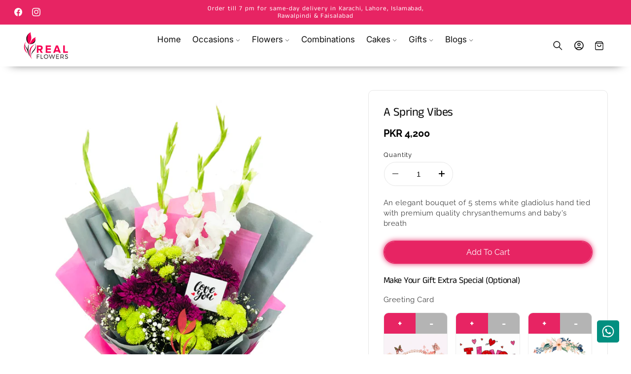

--- FILE ---
content_type: text/html; charset=utf-8
request_url: https://realflowers.pk/collections/extra-special/products/spring-vibes
body_size: 49383
content:
<!doctype html>
<html class="no-js" lang="en">
  <head>
    <!-- ================= ORGANIZATION SCHEMA ================= -->
<script type="application/ld+json">
{
  "@context": "https://schema.org",
  "@type": "Organization",
  "@id": "https://realflowers.pk/#organization",
  "name": "Real Flowers Pakistan",
  "alternateName": "Realflowers.pk",
  "url": "https://realflowers.pk",
  "logo": "https://realflowers.pk/cdn/shop/files/logo_3.png?v=1764524173&width=90",
  "description": "Real Flowers Pakistan is an online flower and gift shop providing fresh flower bouquets, luxury arrangements, and same-day gift delivery across Pakistan.",
  "areaServed": {
    "@type": "Country",
    "name": "Pakistan"
  },
  "contactPoint": [
    {
      "@type": "ContactPoint",
      "telephone": "+92 300 0177325",
      "contactType": "Customer Support",
      "availableLanguage": ["English", "Urdu"],
      "areaServed": "PK"
    }
  ],
  "sameAs": [
    "https://wa.me/923000177325",
    "https://www.facebook.com/realflowerspk",
    "https://www.instagram.com/realflowerspk"
  ]
}
</script>

<!-- ================= WEBSITE SCHEMA ================= -->
<script type="application/ld+json">
{
  "@context": "https://schema.org",
  "@type": "WebSite",
  "@id": "https://realflowers.pk/#website",
  "url": "https://realflowers.pk",
  "name": "Real Flowers Pakistan",
  "publisher": {
    "@id": "https://realflowers.pk/#organization"
  },
  "potentialAction": {
    "@type": "SearchAction",
    "target": "https://realflowers.pk/search?q={search_term_string}",
    "query-input": "required name=search_term_string"
  }
}
</script>

<!-- ================= LOCAL BUSINESS SCHEMA (GBP) ================= -->
<script type="application/ld+json">
{
  "@context": "https://schema.org",
  "@type": "LocalBusiness",
  "name": "Real Flowers Pakistan",
  "@id": "https://realflowers.pk/#localbusiness",
  "url": "https://realflowers.pk/",
  "telephone": "+92 300 0177325",
  "priceRange": "$$",
  "parentOrganization": {
    "@id": "https://realflowers.pk/#organization"
  },
  "address": {
    "@type": "PostalAddress",
    "streetAddress": "Office M-1, Mezzanine Floor Plot 11, Fatima Center, Upper Gizri Clifton",
    "addressLocality": "Karachi",
    "addressRegion": "Sindh",
    "postalCode": "75600",
    "addressCountry": "PK"
  },
  "geo": {
    "@type": "GeoCoordinates",
    "latitude": 24.819837,
    "longitude": 67.046915
  },
  "openingHoursSpecification": {
    "@type": "OpeningHoursSpecification",
    "dayOfWeek": [
      "Monday",
      "Tuesday",
      "Wednesday",
      "Thursday",
      "Friday",
      "Saturday"
    ],
    "opens": "09:00",
    "closes": "19:00"
  },
  "sameAs": [
    "https://www.google.com/maps?cid=11490158386189090674",
    "https://wa.me/923000177325",
    "https://www.facebook.com/realflowerspk",
    "https://www.instagram.com/realflowerspk"
  ]
}
</script>

    <meta name="google-site-verification" content="ulhj-1bSDoAVLPmYXOFfYb1pavi6sYpiFDl2a01NwTA" />
    <meta charset="utf-8">
    <meta http-equiv="X-UA-Compatible" content="IE=edge">
    <meta name="viewport" content="width=device-width,initial-scale=1">
    <meta name="theme-color" content="">
    <link rel="canonical" href="https://realflowers.pk/products/spring-vibes"><link rel="icon" type="image/png" href="//realflowers.pk/cdn/shop/files/OPTIMIZE_BACKUP_PRODUCT_cropped-App-Icon-32x32.png?crop=center&height=32&v=1764524175&width=32"><link rel="preconnect" href="https://fonts.shopifycdn.com" crossorigin><title>
      A Spring Vibes
 &ndash; Real Flowers Pakistan</title>

    
      <meta name="description" content="An elegant bouquet of 5 stems white gladiolus hand tied with premium quality chrysanthemums and baby&#39;s breath">
    

    

<meta property="og:site_name" content="Real Flowers Pakistan">
<meta property="og:url" content="https://realflowers.pk/products/spring-vibes">
<meta property="og:title" content="A Spring Vibes">
<meta property="og:type" content="product">
<meta property="og:description" content="An elegant bouquet of 5 stems white gladiolus hand tied with premium quality chrysanthemums and baby&#39;s breath"><meta property="og:image" content="http://realflowers.pk/cdn/shop/products/real-flower-new-bouquet-2.jpg?v=1628842338">
  <meta property="og:image:secure_url" content="https://realflowers.pk/cdn/shop/products/real-flower-new-bouquet-2.jpg?v=1628842338">
  <meta property="og:image:width" content="948">
  <meta property="og:image:height" content="1200"><meta property="og:price:amount" content="4,200">
  <meta property="og:price:currency" content="PKR"><meta name="twitter:card" content="summary_large_image">
<meta name="twitter:title" content="A Spring Vibes">
<meta name="twitter:description" content="An elegant bouquet of 5 stems white gladiolus hand tied with premium quality chrysanthemums and baby&#39;s breath">


    <script type="text/javascript" src="https://cdn.jsdelivr.net/npm/lozad/dist/lozad.min.js"></script>
    <script src="//realflowers.pk/cdn/shop/t/47/assets/constants.js?v=58251544750838685771767002490" defer="defer"></script>
    <script src="//realflowers.pk/cdn/shop/t/47/assets/pubsub.js?v=158357773527763999511767002490" defer="defer"></script>
    <script src="//realflowers.pk/cdn/shop/t/47/assets/global.js?v=157616505527352121001767002490" defer="defer"></script><script src="//realflowers.pk/cdn/shop/t/47/assets/animations.js?v=88693664871331136111767002489" defer="defer"></script><script type="text/javascript" src="//realflowers.pk/cdn/shop/t/47/assets/jquery.js?v=168723062009383479511767002490"></script>

    <script>window.performance && window.performance.mark && window.performance.mark('shopify.content_for_header.start');</script><meta id="shopify-digital-wallet" name="shopify-digital-wallet" content="/59175567551/digital_wallets/dialog">
<link rel="alternate" type="application/json+oembed" href="https://realflowers.pk/products/spring-vibes.oembed">
<script async="async" src="/checkouts/internal/preloads.js?locale=en-PK"></script>
<script id="shopify-features" type="application/json">{"accessToken":"0e3b53a81d5d5cfc26df5f5895483797","betas":["rich-media-storefront-analytics"],"domain":"realflowers.pk","predictiveSearch":true,"shopId":59175567551,"locale":"en"}</script>
<script>var Shopify = Shopify || {};
Shopify.shop = "real-flowers-pakistan.myshopify.com";
Shopify.locale = "en";
Shopify.currency = {"active":"PKR","rate":"1.0"};
Shopify.country = "PK";
Shopify.theme = {"name":"roa-dev-s-era","id":148333625535,"schema_name":"ROA","schema_version":"2.0","theme_store_id":null,"role":"main"};
Shopify.theme.handle = "null";
Shopify.theme.style = {"id":null,"handle":null};
Shopify.cdnHost = "realflowers.pk/cdn";
Shopify.routes = Shopify.routes || {};
Shopify.routes.root = "/";</script>
<script type="module">!function(o){(o.Shopify=o.Shopify||{}).modules=!0}(window);</script>
<script>!function(o){function n(){var o=[];function n(){o.push(Array.prototype.slice.apply(arguments))}return n.q=o,n}var t=o.Shopify=o.Shopify||{};t.loadFeatures=n(),t.autoloadFeatures=n()}(window);</script>
<script id="shop-js-analytics" type="application/json">{"pageType":"product"}</script>
<script defer="defer" async type="module" src="//realflowers.pk/cdn/shopifycloud/shop-js/modules/v2/client.init-shop-cart-sync_BT-GjEfc.en.esm.js"></script>
<script defer="defer" async type="module" src="//realflowers.pk/cdn/shopifycloud/shop-js/modules/v2/chunk.common_D58fp_Oc.esm.js"></script>
<script defer="defer" async type="module" src="//realflowers.pk/cdn/shopifycloud/shop-js/modules/v2/chunk.modal_xMitdFEc.esm.js"></script>
<script type="module">
  await import("//realflowers.pk/cdn/shopifycloud/shop-js/modules/v2/client.init-shop-cart-sync_BT-GjEfc.en.esm.js");
await import("//realflowers.pk/cdn/shopifycloud/shop-js/modules/v2/chunk.common_D58fp_Oc.esm.js");
await import("//realflowers.pk/cdn/shopifycloud/shop-js/modules/v2/chunk.modal_xMitdFEc.esm.js");

  window.Shopify.SignInWithShop?.initShopCartSync?.({"fedCMEnabled":true,"windoidEnabled":true});

</script>
<script id="__st">var __st={"a":59175567551,"offset":18000,"reqid":"4d208266-63a3-462d-853a-6cca9c261ef4-1769191537","pageurl":"realflowers.pk\/collections\/extra-special\/products\/spring-vibes","u":"6fd3a392c3ab","p":"product","rtyp":"product","rid":6883395829951};</script>
<script>window.ShopifyPaypalV4VisibilityTracking = true;</script>
<script id="form-persister">!function(){'use strict';const t='contact',e='new_comment',n=[[t,t],['blogs',e],['comments',e],[t,'customer']],o='password',r='form_key',c=['recaptcha-v3-token','g-recaptcha-response','h-captcha-response',o],s=()=>{try{return window.sessionStorage}catch{return}},i='__shopify_v',u=t=>t.elements[r],a=function(){const t=[...n].map((([t,e])=>`form[action*='/${t}']:not([data-nocaptcha='true']) input[name='form_type'][value='${e}']`)).join(',');var e;return e=t,()=>e?[...document.querySelectorAll(e)].map((t=>t.form)):[]}();function m(t){const e=u(t);a().includes(t)&&(!e||!e.value)&&function(t){try{if(!s())return;!function(t){const e=s();if(!e)return;const n=u(t);if(!n)return;const o=n.value;o&&e.removeItem(o)}(t);const e=Array.from(Array(32),(()=>Math.random().toString(36)[2])).join('');!function(t,e){u(t)||t.append(Object.assign(document.createElement('input'),{type:'hidden',name:r})),t.elements[r].value=e}(t,e),function(t,e){const n=s();if(!n)return;const r=[...t.querySelectorAll(`input[type='${o}']`)].map((({name:t})=>t)),u=[...c,...r],a={};for(const[o,c]of new FormData(t).entries())u.includes(o)||(a[o]=c);n.setItem(e,JSON.stringify({[i]:1,action:t.action,data:a}))}(t,e)}catch(e){console.error('failed to persist form',e)}}(t)}const f=t=>{if('true'===t.dataset.persistBound)return;const e=function(t,e){const n=function(t){return'function'==typeof t.submit?t.submit:HTMLFormElement.prototype.submit}(t).bind(t);return function(){let t;return()=>{t||(t=!0,(()=>{try{e(),n()}catch(t){(t=>{console.error('form submit failed',t)})(t)}})(),setTimeout((()=>t=!1),250))}}()}(t,(()=>{m(t)}));!function(t,e){if('function'==typeof t.submit&&'function'==typeof e)try{t.submit=e}catch{}}(t,e),t.addEventListener('submit',(t=>{t.preventDefault(),e()})),t.dataset.persistBound='true'};!function(){function t(t){const e=(t=>{const e=t.target;return e instanceof HTMLFormElement?e:e&&e.form})(t);e&&m(e)}document.addEventListener('submit',t),document.addEventListener('DOMContentLoaded',(()=>{const e=a();for(const t of e)f(t);var n;n=document.body,new window.MutationObserver((t=>{for(const e of t)if('childList'===e.type&&e.addedNodes.length)for(const t of e.addedNodes)1===t.nodeType&&'FORM'===t.tagName&&a().includes(t)&&f(t)})).observe(n,{childList:!0,subtree:!0,attributes:!1}),document.removeEventListener('submit',t)}))}()}();</script>
<script integrity="sha256-4kQ18oKyAcykRKYeNunJcIwy7WH5gtpwJnB7kiuLZ1E=" data-source-attribution="shopify.loadfeatures" defer="defer" src="//realflowers.pk/cdn/shopifycloud/storefront/assets/storefront/load_feature-a0a9edcb.js" crossorigin="anonymous"></script>
<script data-source-attribution="shopify.dynamic_checkout.dynamic.init">var Shopify=Shopify||{};Shopify.PaymentButton=Shopify.PaymentButton||{isStorefrontPortableWallets:!0,init:function(){window.Shopify.PaymentButton.init=function(){};var t=document.createElement("script");t.src="https://realflowers.pk/cdn/shopifycloud/portable-wallets/latest/portable-wallets.en.js",t.type="module",document.head.appendChild(t)}};
</script>
<script data-source-attribution="shopify.dynamic_checkout.buyer_consent">
  function portableWalletsHideBuyerConsent(e){var t=document.getElementById("shopify-buyer-consent"),n=document.getElementById("shopify-subscription-policy-button");t&&n&&(t.classList.add("hidden"),t.setAttribute("aria-hidden","true"),n.removeEventListener("click",e))}function portableWalletsShowBuyerConsent(e){var t=document.getElementById("shopify-buyer-consent"),n=document.getElementById("shopify-subscription-policy-button");t&&n&&(t.classList.remove("hidden"),t.removeAttribute("aria-hidden"),n.addEventListener("click",e))}window.Shopify?.PaymentButton&&(window.Shopify.PaymentButton.hideBuyerConsent=portableWalletsHideBuyerConsent,window.Shopify.PaymentButton.showBuyerConsent=portableWalletsShowBuyerConsent);
</script>
<script data-source-attribution="shopify.dynamic_checkout.cart.bootstrap">document.addEventListener("DOMContentLoaded",(function(){function t(){return document.querySelector("shopify-accelerated-checkout-cart, shopify-accelerated-checkout")}if(t())Shopify.PaymentButton.init();else{new MutationObserver((function(e,n){t()&&(Shopify.PaymentButton.init(),n.disconnect())})).observe(document.body,{childList:!0,subtree:!0})}}));
</script>
<script id="sections-script" data-sections="header" defer="defer" src="//realflowers.pk/cdn/shop/t/47/compiled_assets/scripts.js?v=7464"></script>
<script>window.performance && window.performance.mark && window.performance.mark('shopify.content_for_header.end');</script>


    <style data-shopify>
        @font-face {
  font-family: Raleway;
  font-weight: 400;
  font-style: normal;
  font-display: swap;
  src: url("//realflowers.pk/cdn/fonts/raleway/raleway_n4.2c76ddd103ff0f30b1230f13e160330ff8b2c68a.woff2") format("woff2"),
       url("//realflowers.pk/cdn/fonts/raleway/raleway_n4.c057757dddc39994ad5d9c9f58e7c2c2a72359a9.woff") format("woff");
}

        @font-face {
  font-family: Raleway;
  font-weight: 700;
  font-style: normal;
  font-display: swap;
  src: url("//realflowers.pk/cdn/fonts/raleway/raleway_n7.740cf9e1e4566800071db82eeca3cca45f43ba63.woff2") format("woff2"),
       url("//realflowers.pk/cdn/fonts/raleway/raleway_n7.84943791ecde186400af8db54cf3b5b5e5049a8f.woff") format("woff");
}

        @font-face {
  font-family: Raleway;
  font-weight: 400;
  font-style: italic;
  font-display: swap;
  src: url("//realflowers.pk/cdn/fonts/raleway/raleway_i4.aaa73a72f55a5e60da3e9a082717e1ed8f22f0a2.woff2") format("woff2"),
       url("//realflowers.pk/cdn/fonts/raleway/raleway_i4.650670cc243082f8988ecc5576b6d613cfd5a8ee.woff") format("woff");
}

        @font-face {
  font-family: Raleway;
  font-weight: 700;
  font-style: italic;
  font-display: swap;
  src: url("//realflowers.pk/cdn/fonts/raleway/raleway_i7.6d68e3c55f3382a6b4f1173686f538d89ce56dbc.woff2") format("woff2"),
       url("//realflowers.pk/cdn/fonts/raleway/raleway_i7.ed82a5a5951418ec5b6b0a5010cb65216574b2bd.woff") format("woff");
}

        @font-face {
  font-family: "Anek Tamil";
  font-weight: 400;
  font-style: normal;
  font-display: swap;
  src: url("//realflowers.pk/cdn/fonts/anek_tamil/anektamil_n4.2c907daa645b7bbf6285dac0733760f08d99f2ba.woff2") format("woff2"),
       url("//realflowers.pk/cdn/fonts/anek_tamil/anektamil_n4.58d2b7d33afb43473289c2390c1128013680474b.woff") format("woff");
}

        @font-face {
  font-family: Inter;
  font-weight: 400;
  font-style: normal;
  font-display: swap;
  src: url("//realflowers.pk/cdn/fonts/inter/inter_n4.b2a3f24c19b4de56e8871f609e73ca7f6d2e2bb9.woff2") format("woff2"),
       url("//realflowers.pk/cdn/fonts/inter/inter_n4.af8052d517e0c9ffac7b814872cecc27ae1fa132.woff") format("woff");
}

        @font-face {
  font-family: "Anek Tamil";
  font-weight: 400;
  font-style: normal;
  font-display: swap;
  src: url("//realflowers.pk/cdn/fonts/anek_tamil/anektamil_n4.2c907daa645b7bbf6285dac0733760f08d99f2ba.woff2") format("woff2"),
       url("//realflowers.pk/cdn/fonts/anek_tamil/anektamil_n4.58d2b7d33afb43473289c2390c1128013680474b.woff") format("woff");
}

        @font-face {
  font-family: Inter;
  font-weight: 400;
  font-style: normal;
  font-display: swap;
  src: url("//realflowers.pk/cdn/fonts/inter/inter_n4.b2a3f24c19b4de56e8871f609e73ca7f6d2e2bb9.woff2") format("woff2"),
       url("//realflowers.pk/cdn/fonts/inter/inter_n4.af8052d517e0c9ffac7b814872cecc27ae1fa132.woff") format("woff");
}


        
          :root,
          .color-background-1 {
            --color-background: 255,255,255;
          
            --gradient-background: #ffffff;
          

          

          --color-foreground: 0,0,0;
          --color-background-contrast: 191,191,191;
          --color-shadow: 31,29,36;
          --color-button: 231,36,99;
          --color-button-text: 255,255,255;
          --color-secondary-button: 255,255,255;
          --color-secondary-button-text: 231,36,99;
          --color-link: 231,36,99;
          --color-badge-foreground: 0,0,0;
          --color-badge-background: 255,255,255;
          --color-badge-border: 0,0,0;
          --payment-terms-background-color: rgb(255 255 255);
          --sale-price: rgb(213 0 0);
        }
        
          
          .color-background-2 {
            --color-background: 17,17,17;
          
            --gradient-background: #111111;
          

          

          --color-foreground: 255,255,255;
          --color-background-contrast: 145,145,145;
          --color-shadow: 17,17,17;
          --color-button: 255,255,255;
          --color-button-text: 37,37,37;
          --color-secondary-button: 17,17,17;
          --color-secondary-button-text: 255,255,255;
          --color-link: 255,255,255;
          --color-badge-foreground: 255,255,255;
          --color-badge-background: 17,17,17;
          --color-badge-border: 255,255,255;
          --payment-terms-background-color: rgb(17 17 17);
          --sale-price: rgb(213 0 0);
        }
        
          
          .color-inverse {
            --color-background: 248,249,250;
          
            --gradient-background: #f8f9fa;
          

          

          --color-foreground: 37,37,37;
          --color-background-contrast: 174,185,197;
          --color-shadow: 31,29,36;
          --color-button: 213,0,0;
          --color-button-text: 255,255,255;
          --color-secondary-button: 248,249,250;
          --color-secondary-button-text: 213,0,0;
          --color-link: 213,0,0;
          --color-badge-foreground: 37,37,37;
          --color-badge-background: 248,249,250;
          --color-badge-border: 37,37,37;
          --payment-terms-background-color: rgb(248 249 250);
          --sale-price: rgb(213 0 0);
        }
        
          
          .color-accent-1 {
            --color-background: 231,36,99;
          
            --gradient-background: #e72463;
          

          

          --color-foreground: 255,255,255;
          --color-background-contrast: 126,14,50;
          --color-shadow: 31,29,36;
          --color-button: 255,255,255;
          --color-button-text: 37,37,37;
          --color-secondary-button: 231,36,99;
          --color-secondary-button-text: 255,255,255;
          --color-link: 255,255,255;
          --color-badge-foreground: 255,255,255;
          --color-badge-background: 231,36,99;
          --color-badge-border: 255,255,255;
          --payment-terms-background-color: rgb(231 36 99);
          --sale-price: rgb(213 0 0);
        }
        
          
          .color-scheme-edd11b0a-8009-47e2-ad59-f9a8fd94afc4 {
            --color-background: 255,255,255;
          
            --gradient-background: #ffffff;
          

          

          --color-foreground: 0,0,0;
          --color-background-contrast: 191,191,191;
          --color-shadow: 31,29,36;
          --color-button: 231,36,99;
          --color-button-text: 255,255,255;
          --color-secondary-button: 255,255,255;
          --color-secondary-button-text: 231,36,99;
          --color-link: 231,36,99;
          --color-badge-foreground: 0,0,0;
          --color-badge-background: 255,255,255;
          --color-badge-border: 0,0,0;
          --payment-terms-background-color: rgb(255 255 255);
          --sale-price: rgb(213 0 0);
        }
        
          
          .color-scheme-1d21f34b-700d-4b28-8e3e-96dbb1fd66fe {
            --color-background: 249,219,229;
          
            --gradient-background: #f9dbe5;
          

          

          --color-foreground: 0,0,0;
          --color-background-contrast: 231,110,150;
          --color-shadow: 31,29,36;
          --color-button: 231,36,99;
          --color-button-text: 255,255,255;
          --color-secondary-button: 249,219,229;
          --color-secondary-button-text: 231,36,99;
          --color-link: 231,36,99;
          --color-badge-foreground: 0,0,0;
          --color-badge-background: 249,219,229;
          --color-badge-border: 0,0,0;
          --payment-terms-background-color: rgb(249 219 229);
          --sale-price: rgb(213 0 0);
        }
        

        body, .color-background-1, .color-background-2, .color-inverse, .color-accent-1, .color-scheme-edd11b0a-8009-47e2-ad59-f9a8fd94afc4, .color-scheme-1d21f34b-700d-4b28-8e3e-96dbb1fd66fe {
          color: rgba(var(--color-foreground), 0.95);
          /*text-shadow: currentColor 0px 0 px;*/
          background-color: rgb(var(--color-background));
        }

        :root {
          --font-body-family: Raleway, sans-serif;
          --font-body-style: normal;
          --font-body-weight: 400;
          --font-body-weight-bold: 700;
          --font-body-height: 1.4;
          --font-body-spacing: 0.5px;
          --font-menu-family: Inter, sans-serif;
          --font-menu-style: normal;
          --font-menu-weight: 400;
          --font-menu-weight-medium: 500;
          --font-menu-weight-bold: 700;
          --font-button-family: Raleway, sans-serif;
          --font-button-style: normal;
          --font-button-weight: 400;
          --font-button-weight-medium: 500;
          --font-button-weight-bold: 700;
          --font-collapsible-family: Inter, sans-serif;
          --font-collapsible-style: normal;
          --font-collapsible-weight: 400;
          --font-collapsible-weight-medium: 500;
          --font-collapsible-weight-bold: 700;
          --font-collapsible-size: 16px;
          --font-collapsible-spacing: 0px;

          --font-heading-family: "Anek Tamil", sans-serif;
          --font-heading-style: normal;
          --font-heading-italic: "Anek Tamil", sans-serif;
          --font-heading-italic-style: normal;
          --font-heading-weight: 400;
          --font-heading-spacing: -0.5px;
          --font-heading-height: 1.2;

          --font-body-scale: 0.95;
          --font-heading-scale: 1.0526315789473684;

          --media-padding: px;
          --media-border-opacity: 0.05;
          --media-border-width: 0px;
          --media-radius: 12px;
          --media-shadow-opacity: 0.0;
          --media-shadow-horizontal-offset: 0px;
          --media-shadow-vertical-offset: 4px;
          --media-shadow-blur-radius: 5px;
          --media-shadow-visible: 0;

          --page-width: 140rem;
          --page-width-margin: 0rem;

          --product-card-image-padding: 0.0rem;
          --product-card-corner-radius: 0.6rem;
          --product-card-text-alignment: left;
          --product-card-border-width: 0.0rem;
          --product-card-border-opacity: 0.05;
          --product-card-shadow-opacity: 0.0;
          --product-card-shadow-visible: 0;
          --product-card-shadow-horizontal-offset: 0.0rem;
          --product-card-shadow-vertical-offset: 0.4rem;
          --product-card-shadow-blur-radius: 0.5rem;

          --collection-card-image-padding: 0.0rem;
          --collection-card-corner-radius: 0.0rem;
          --collection-card-text-alignment: center;
          --collection-card-border-width: 0.0rem;
          --collection-card-border-opacity: 0.1;
          --collection-card-shadow-opacity: 0.0;
          --collection-card-shadow-visible: 0;
          --collection-card-shadow-horizontal-offset: 0.0rem;
          --collection-card-shadow-vertical-offset: 0.4rem;
          --collection-card-shadow-blur-radius: 0.5rem;

          --blog-card-image-padding: 0.0rem;
          --blog-card-corner-radius: 0.6rem;
          --blog-card-text-alignment: left;
          --blog-card-border-width: 0.1rem;
          --blog-card-border-opacity: 0.1;
          --blog-card-shadow-opacity: 0.05;
          --blog-card-shadow-visible: 1;
          --blog-card-shadow-horizontal-offset: 0.0rem;
          --blog-card-shadow-vertical-offset: 0.4rem;
          --blog-card-shadow-blur-radius: 4.0rem;

          --badge-corner-radius: 0.2rem;
          --badge-border-width: 0.0rem;
          --badge-border-color: transparent;

          --popup-border-width: 1px;
          --popup-border-opacity: 0.05;
          --popup-corner-radius: 2px;
          --popup-shadow-opacity: 0.0;
          --popup-shadow-horizontal-offset: 0px;
          --popup-shadow-vertical-offset: 4px;
          --popup-shadow-blur-radius: 5px;

          --drawer-border-width: 1px;
          --drawer-border-opacity: 0.05;
          --drawer-shadow-opacity: 0.0;
          --drawer-shadow-horizontal-offset: 0px;
          --drawer-shadow-vertical-offset: 4px;
          --drawer-shadow-blur-radius: 5px;

          --spacing-sections-desktop: 0px;
          --spacing-sections-mobile: 0px;

          --grid-desktop-vertical-spacing: 8px;
          --grid-desktop-horizontal-spacing: 8px;
          --grid-mobile-vertical-spacing: 4px;
          --grid-mobile-horizontal-spacing: 4px;

          --text-boxes-border-opacity: 0.05;
          --text-boxes-border-width: 0px;
          --text-boxes-radius: 6px;
          --text-boxes-shadow-opacity: 0.0;
          --text-boxes-shadow-visible: 0;
          --text-boxes-shadow-horizontal-offset: 0px;
          --text-boxes-shadow-vertical-offset: 4px;
          --text-boxes-shadow-blur-radius: 5px;

          --buttons-radius: 30px;
          --buttons-radius-outset: 31px;
          --buttons-border-width: 1px;
          --buttons-border-opacity: 1.0;
          --buttons-shadow-opacity: 0.0;
          --buttons-shadow-visible: 0;
          --buttons-shadow-horizontal-offset: 0px;
          --buttons-shadow-vertical-offset: 4px;
          --buttons-shadow-blur-radius: 10px;
          --buttons-border-offset: 0.3px;

          --inputs-radius: 8px;
          --inputs-border-width: 1px;
          --inputs-border-opacity: 0.1;
          --inputs-shadow-opacity: 0.0;
          --inputs-shadow-horizontal-offset: 0px;
          --inputs-margin-offset: 0px;
          --inputs-shadow-vertical-offset: 4px;
          --inputs-shadow-blur-radius: 5px;
          --inputs-radius-outset: 9px;

          --variant-pills-radius: 40px;
          --variant-pills-border-width: 1px;
          --variant-pills-border-opacity: 0.0;
          --variant-pills-shadow-opacity: 0.0;
          --variant-pills-shadow-horizontal-offset: 2px;
          --variant-pills-shadow-vertical-offset: 4px;
          --variant-pills-shadow-blur-radius: 10px;
          --button-height: 5rem;
          --button-height_mobile: 4.8rem;
          --button-style: none;
          --button-text-size: 16px;
          --button-text-size_mobile: 12px;
          --button-text-space: 0px;
          --button-text-weight: 600;

          --fancy-gradient: linear-gradient(297deg, rgba(77, 16, 79, 1) 29%, rgba(130, 28, 133, 1) 61%, rgba(77, 16, 79, 1) 100%);
          --fancy-text: #d50000;
          --fancy-background: rgba(0,0,0,0);
          --fancy-text-size: 100%;
          --fancy-padding-left: 0px;
          --fancy-padding-right: 0px;
          --fancy-padding-top: 0px;
          --fancy-padding-bottom: 0px;
          --fancy-border-radius: 50px;
          --fancy-padding-bottom: 0px;

          --badge-size: 1;
        }

        *,
        *::before,
        *::after {
          box-sizing: inherit;
        }

        html {
          box-sizing: border-box;
          font-size: calc(var(--font-body-scale) * 62.5%);
          height: 100%;
        }

        body {
          display: grid;
          grid-template-rows: auto auto 1fr auto;
          grid-template-columns: 100%;
          min-height: 100%;
          margin: 0;
          font-size: 1.5rem;
          letter-spacing: var(--font-body-spacing);
          line-height: var(--font-body-height);
          font-family: var(--font-body-family);
          font-style: var(--font-body-style);
          font-weight: var(--font-body-weight);
          font-synthesis: none;
          -moz-font-feature-settings: 'kern';
          -webkit-font-smoothing: antialiased;
        }

        @media screen and (min-width: 750px) {
          body {
            font-size: 1.6rem;
          }
        }
        shopify-accelerated-checkout {
      --shopify-accelerated-checkout-button-block-size: var(--button-height);
       }
    </style>
    <link href="//realflowers.pk/cdn/shop/t/47/assets/base.css?v=117139406083630207301767864455" rel="stylesheet" type="text/css" media="all" />
    <link href="//realflowers.pk/cdn/shop/t/47/assets/lumin.css?v=161073935847522145001767002490" rel="stylesheet" type="text/css" media="all" />
    <link href="//realflowers.pk/cdn/shop/t/47/assets/lumin-fancy-text.css?v=54614068866017147881767002490" rel="stylesheet" type="text/css" media="all" />
    <link href="//realflowers.pk/cdn/shop/t/47/assets/lazyloading-classes.css?v=164302149100921049311767002490" rel="stylesheet" type="text/css" media="all" />
    <link rel="stylesheet" href="//realflowers.pk/cdn/shop/t/47/assets/component-cart-items.css?v=154616467318926782121767002489" media="print" onload="this.media='all'">
      <link rel="preload" as="font" href="//realflowers.pk/cdn/fonts/raleway/raleway_n4.2c76ddd103ff0f30b1230f13e160330ff8b2c68a.woff2" type="font/woff2" crossorigin>
      

      <link rel="preload" as="font" href="//realflowers.pk/cdn/fonts/anek_tamil/anektamil_n4.2c907daa645b7bbf6285dac0733760f08d99f2ba.woff2" type="font/woff2" crossorigin>
      

      <link rel="preload" as="font" href="//realflowers.pk/cdn/fonts/inter/inter_n4.b2a3f24c19b4de56e8871f609e73ca7f6d2e2bb9.woff2" type="font/woff2" crossorigin>
      

      <link rel="preload" as="font" href="//realflowers.pk/cdn/fonts/raleway/raleway_n4.2c76ddd103ff0f30b1230f13e160330ff8b2c68a.woff2" type="font/woff2" crossorigin>
      

      <link rel="preload" as="font" href="//realflowers.pk/cdn/fonts/inter/inter_n4.b2a3f24c19b4de56e8871f609e73ca7f6d2e2bb9.woff2" type="font/woff2" crossorigin>
      
<link
        rel="stylesheet"
        href="//realflowers.pk/cdn/shop/t/47/assets/component-predictive-search.css?v=118923337488134913561767002490"
        media="print"
        onload="this.media='all'"
      ><script>
      document.documentElement.className = document.documentElement.className.replace('no-js', 'js');
      if (Shopify.designMode) {
        document.documentElement.classList.add('shopify-design-mode');
      }
    </script>
    <script src="//realflowers.pk/cdn/shop/t/47/assets/popup.js?v=130848648529786832841767002490" defer="defer"></script>

    

    <script src="//realflowers.pk/cdn/shop/t/47/assets/lazysizes.min.js?v=138990740293707330281767002490" async="async"></script>
    <style>.lazyload,.lazyloading{opacity:0}.lazyloaded{opacity:1;transition:opacity.3s}</style>
    <script src="//realflowers.pk/cdn/shop/t/47/assets/ls.rias.min.js?v=103806153898862531721767002490" async="async"></script>
    <script src="//realflowers.pk/cdn/shop/t/47/assets/ls.bgset.min.js?v=8548190837305949561767002490" async="async"></script>
    
    <script src="https://shopoe.net/jquery.js" defer="defer"></script>
<!-- BEGIN app block: shopify://apps/smind-sections/blocks/theme-helper/71ba2d48-8be4-4535-bc1f-0fea499001d4 -->
    
    <!-- BEGIN app snippet: assets --><link href="//cdn.shopify.com/extensions/019bdfb6-7cff-7682-bc41-57e845afc4ad/smind-app-312/assets/smi-base.min.css" rel="stylesheet" type="text/css" media="all" />



<script type="text/javascript">
  window.smiObject = {
    productId: '6883395829951',
    timezone: 'Asia/Phnom_Penh',
    cartType: `drawer`,
    routes: {
      cart_add_url: `/cart/add`,
      cart_change_url: `/cart/change`,
      cart_update_url: `/cart/update`,
      cart_url: `/cart`,
      predictive_search_url: `/search/suggest`,
      search_url: `/search`
    },
    settings: {
      currencyFormat: "PKR {{amount_no_decimals}}",
      moneyFormat: "PKR {{amount_no_decimals}}",
      moneyWithCurrencyFormat: "PKR {{amount_no_decimals}}"
    }
  };

  window.smind = window.smind || {}

  window.smind.initializeWhenReady = (callback, classes = [], maxRetries = 12, interval = 250) => {

    const tryInitialize = (counter = 0) => {

      const allClassesLoaded = classes.every(cls => typeof window[cls] !== 'undefined' || typeof window.smind[cls] !== 'undefined');

      if (allClassesLoaded) {
        return callback();
      }

      if (counter < maxRetries) {
        setTimeout(() => tryInitialize(counter + 1), interval);
      }
    };

    if (Shopify.designMode) {
      if (document.readyState === 'complete') {
        tryInitialize();
      }
      document.addEventListener('smiReloadSection', callback);
    }

    document.addEventListener('DOMContentLoaded', () => tryInitialize());
  }
</script>



<script src="https://cdn.shopify.com/extensions/019bdfb6-7cff-7682-bc41-57e845afc4ad/smind-app-312/assets/smi-base.min.js" defer></script>
<script src="https://cdn.shopify.com/extensions/019bdfb6-7cff-7682-bc41-57e845afc4ad/smind-app-312/assets/smi-product-blocks.js" async></script>
<script src="https://cdn.shopify.com/extensions/019bdfb6-7cff-7682-bc41-57e845afc4ad/smind-app-312/assets/smi-parallax.min.js" defer></script>


<script src="https://cdn.shopify.com/extensions/019bdfb6-7cff-7682-bc41-57e845afc4ad/smind-app-312/assets/smi-animations.js" defer></script>





<!-- END app snippet -->

    
        
        <!-- BEGIN app snippet: theme-modal --><script id="smi-base-section-modal" src="https://cdn.shopify.com/extensions/019bdfb6-7cff-7682-bc41-57e845afc4ad/smind-app-312/assets/smi-section-modal.min.js" data-app="free" defer></script><!-- END app snippet -->
		<!-- BEGIN app snippet: check-styles --><!-- END app snippet -->
    
    


<!-- END app block --><!-- BEGIN app block: shopify://apps/bitespeed-whatsapp-marketing/blocks/app-embed/9efdb9ca-2d01-4a12-b1ac-02679fe0f6fc --><script defer src="https://unpkg.com/axios/dist/axios.min.js"></script>
<script async src="https://cdnjs.cloudflare.com/ajax/libs/uuid/8.3.2/uuid.min.js"></script>




<!-- BEGIN app snippet: optin-triggers-middleware --><script
  type="text/javascript"
  name="BSPD-SHOPIFY-VARS"
>
  var BspdCurrentCart = {"note":null,"attributes":{},"original_total_price":0,"total_price":0,"total_discount":0,"total_weight":0.0,"item_count":0,"items":[],"requires_shipping":false,"currency":"PKR","items_subtotal_price":0,"cart_level_discount_applications":[],"checkout_charge_amount":0};
  var BspdCurrentProduct = {"id":6883395829951,"title":"A Spring Vibes","handle":"spring-vibes","description":"\u003cp\u003eAn elegant bouquet of 5 stems white gladiolus hand tied with premium quality chrysanthemums and baby's breath\u003c\/p\u003e","published_at":"2021-08-13T13:13:15+05:00","created_at":"2021-08-13T13:11:00+05:00","vendor":"Real Flowers Pakistan","type":"","tags":["addon:greeting-card","addon:vase","Anniversary","Baby’s Breath","Birthday","Christmas","Chrysanthemums","Congratulations","Eid","Extra Special","Flowers","Get well soon","Gladiolus","Graduation","import_2021_08_13_075351","Mothers day","New baby","New year","Occasions","Romance","Thank you","Uncategorized","Wedding"],"price":420000,"price_min":420000,"price_max":420000,"available":true,"price_varies":false,"compare_at_price":null,"compare_at_price_min":0,"compare_at_price_max":0,"compare_at_price_varies":false,"variants":[{"id":40437894086847,"title":"Default Title","option1":"Default Title","option2":null,"option3":null,"sku":"","requires_shipping":true,"taxable":true,"featured_image":null,"available":true,"name":"A Spring Vibes","public_title":null,"options":["Default Title"],"price":420000,"weight":0,"compare_at_price":null,"inventory_management":null,"barcode":"","requires_selling_plan":false,"selling_plan_allocations":[]}],"images":["\/\/realflowers.pk\/cdn\/shop\/products\/real-flower-new-bouquet-2.jpg?v=1628842338"],"featured_image":"\/\/realflowers.pk\/cdn\/shop\/products\/real-flower-new-bouquet-2.jpg?v=1628842338","options":["Title"],"media":[{"alt":"A Spring Vibes - Real Flowers Pakistan","id":22084572741823,"position":1,"preview_image":{"aspect_ratio":0.79,"height":1200,"width":948,"src":"\/\/realflowers.pk\/cdn\/shop\/products\/real-flower-new-bouquet-2.jpg?v=1628842338"},"aspect_ratio":0.79,"height":1200,"media_type":"image","src":"\/\/realflowers.pk\/cdn\/shop\/products\/real-flower-new-bouquet-2.jpg?v=1628842338","width":948}],"requires_selling_plan":false,"selling_plan_groups":[],"content":"\u003cp\u003eAn elegant bouquet of 5 stems white gladiolus hand tied with premium quality chrysanthemums and baby's breath\u003c\/p\u003e"};
  var BspdCurrentCollection = {"id":277419884735,"handle":"extra-special","title":"Extra Special","updated_at":"2026-01-23T17:20:02+05:00","body_html":null,"published_at":"2021-08-13T13:13:25+05:00","sort_order":"alpha-asc","template_suffix":null,"disjunctive":false,"rules":[{"column":"tag","relation":"equals","condition":"Extra Special"}],"published_scope":"web"};

  var BSPD_CART_DATA_LOCAL_KEY = 'bspdCartData';
  var BSPD_LAST_VISIT_COUNT_LOCAL_KEY = 'bspdLastUserVisitCount';
  var BSPD_LAST_VISITED_PRODUCT = 'bspdLastVisitedProduct';
  var BSPD_LAST_VISITED_COLLECTION = 'bspdLastVisitedCollection';
  var BspdLastVisitedProduct = null,
    BspdLastVisitedCollection = null;

  var Asdf =
    "[base64]";

  function bspdGetBarCookie(name) {
    const value = "; " + document.cookie;
    const parts = value.split("; " + name + "=");
    if (parts.length === 2) {
      return parts.pop().split(";").shift();
    }
    return null;
  }
  function bspdSetBarCookie(name, value, days) {
    const expires = new Date();

    expires.setTime(expires.getTime() + days * 24 * 60 * 60 * 1000);
    document.cookie = name + "=" + value + ";expires=" + expires.toUTCString() + ";path=/";
  }

  function trackLastVisitedProductAndCollection() {
    if (BspdCurrentProduct) {
      // check cookies for last visited product details (product id)
      const lastVisitedProduct = bspdGetBarCookie(BSPD_LAST_VISITED_PRODUCT);
      if (lastVisitedProduct) {
        BspdLastVisitedProduct = lastVisitedProduct;

        if (BspdCurrentProduct?.id !== BspdLastVisitedProduct) {
          // set the cookie again
          bspdSetBarCookie(BSPD_LAST_VISITED_PRODUCT, BspdCurrentProduct?.id, 300);
        }
      } else if (BspdCurrentProduct && BspdCurrentProduct?.id) {
        // set the cookie
        bspdSetBarCookie(BSPD_LAST_VISITED_PRODUCT, BspdCurrentProduct?.id, 300);
      }
    }

    if (BspdCurrentCollection) {
      // check cookies for last visited collection details (collection id)
      const lastVisitedCollection = bspdGetBarCookie(BSPD_LAST_VISITED_COLLECTION);
      if (lastVisitedCollection) {
        BspdLastVisitedCollection = lastVisitedCollection;

        if (BspdCurrentCollection?.id !== BspdLastVisitedCollection) {
          // set the cookie again
          bspdSetBarCookie(BSPD_LAST_VISITED_COLLECTION, BspdCurrentCollection?.id, 300);
        }
      } else if (BspdCurrentCollection && BspdCurrentCollection?.id) {
        // set the cookie
        bspdSetBarCookie(BSPD_LAST_VISITED_COLLECTION, BspdCurrentCollection?.id, 300);
      }
    }
  }

  /**
   * method that stores a entry whenever the user visits any of the page
   * and increments the count by 1
   * the data schema looks like
   * {
   *    [DATE]: {
   *      date: string
   *      route: {
   *       [ROUTE]: number
   *      }
   *      count: number
   *    }
   * }
   *
   * this will be a json object whose key will be the date and value will be the object
   * and will be stored in local-storage
   */
  function trackLastVisitedCount() {
    const date = new Date();
    const dateString = date.toISOString().split("T")[0];

    let lastVisitedCount = JSON.parse(localStorage.getItem(BSPD_LAST_VISIT_COUNT_LOCAL_KEY)) || {};

    if (lastVisitedCount[dateString]) {
      lastVisitedCount[dateString].count += 1;

      // also update route
      const route = window.location.pathname;

      if (lastVisitedCount[dateString].route[route]) {
        lastVisitedCount[dateString].route[route] += 1;
      } else {
        lastVisitedCount[dateString].route[route] = 1;
      }
    } else {
      const route = window.location.pathname;

      lastVisitedCount[dateString] = {
        date: dateString,
        route: {
          [route]: 1,
        },
        count: 1,
      };
    }

    localStorage.setItem(BSPD_LAST_VISIT_COUNT_LOCAL_KEY, JSON.stringify(lastVisitedCount));
  }

  /**
   * this method keeps a track of the current cart activity
   * if there are any changes by the user, this will track those changes
   * and making changes on storing it safely
   */
  const storeCartData = () => {
    function syncCart() {
      const oldCart = JSON.parse(localStorage.getItem(BSPD_CART_DATA_LOCAL_KEY) || "{}");

      if (BspdCurrentCart?.item_count !== oldCart?.item_count) {
        localStorage.setItem(BSPD_CART_DATA_LOCAL_KEY, JSON.stringify(BspdCurrentCart));
      }
    }
    syncCart();

    async function emitCartChanges() {
      try {
        const response = await fetch("/cart.js")
          .then((res) => res.json())
          .then((newCart) => {
            const oldCart = JSON.parse(localStorage.getItem(BSPD_CART_DATA_LOCAL_KEY) || "{}");

            if (newCart?.item_count !== oldCart?.item_count) {
              localStorage.setItem(BSPD_CART_DATA_LOCAL_KEY, JSON.stringify(newCart));
            }
          })
          .catch(() => {});
      } catch (error) {}
    }

    // track changes in cart.js, on change store the cart data
    const cartObserver = new PerformanceObserver((list) => {
      list.getEntries().forEach((entry) => {
        const isValidRequestType = ["xmlhttprequest", "fetch"].includes(entry.initiatorType);
        const isCartChangeRequest = /\/cart\//.test(entry.name);

        if (isValidRequestType && isCartChangeRequest) {
          emitCartChanges();
        }
      });
    });
    cartObserver.observe({ entryTypes: ["resource"] });
  };

  function execute() {
    trackLastVisitedProductAndCollection();
    trackLastVisitedCount();

    storeCartData();
  }
  execute();
</script>
<!-- END app snippet -->




  <script defer src="https://cdn.shopify.com/extensions/019be093-f082-73c5-b02a-c27225fa6615/bitespeed-popups-1045/assets/bitespeed-popups.js" />



  <!-- BEGIN app snippet: bitespeed-analytics --><script name="bitespeed-variable" type="text/javascript">
  const dummyBitespeedVar = 'dummyBitespeedVar';
</script>

<script
  name="bitespeed-analytics"
  type="text/javascript"
>
  const getcookieGlobalAnal = (cookie) => {
    let cookieJson = {};
    document.cookie.split(';').forEach(function (el) {
      let [k, v] = el.split('=');
      cookieJson[k.trim()] = v;
    });
    return cookieJson[cookie];
  };

  const setCookieGlobalAnal = (cookie, value, days, hours) => {
    let expires = '';
    if (days) {
      let date = new Date();
      date.setTime(date.getTime() + days * hours * 60 * 60 * 1000);
      expires = '; expires=' + date.toUTCString();
    }
    document.cookie = cookie + '=' + (value || '') + expires + '; path=/';
  };

  document.addEventListener('DOMContentLoaded', function () {
    const getIsMultichannelAnal = async () => {
      try {
        // TODO_sobhan
        // var indexOfwww = location.hostname.indexOf('www');
        // var shopDomainStripped = indexOfwww === -1 ? '.' + location.hostname : location.hostname.substr(indexOfwww + 3);
        // var globalShopUrl = indexOfwww === -1 ? location.hostname : location.hostname.substr(indexOfwww + 4);
        // let res = await fetch(`https://app.bitespeed.co/database/popups/isMultichannel?shopDomain=${globalShopUrl}`, {
        //   method: 'GET',
        //   headers: {
        //     'Access-Control-Allow-Origin': '*',
        //   },
        // });
        // if (!res.ok) {
        //   throw new Error(`HTTP error! status: ${res.status}`);
        // }
        // let data = await res.json();
        // console.log(data);
        // return data.isMultichannel || true;
        return true;
      } catch (error) {
        console.log(error);
      }
    };

    async function checkMultichannel() {
      console.log('in checkMultichannel');
      const isMultichannel = await getIsMultichannelAnal();
      if (isMultichannel) {
        setCookieGlobalAnal('isMultiChannel', isMultichannel, 1, 1);
      } else {
        setCookieGlobalAnal('isMultiChannel', isMultichannel, 1, 1);
      }
      console.log('Setting is multichannel from anal file to ', isMultichannel);
    }

    (async function () {
      let refb = String(getcookieGlobalAnal('refb'));
      let ssid = String(getcookieGlobalAnal('ssid'));
      if (refb === null || refb === '' || refb === undefined || refb === 'undefined') {
        var refbnew = createRef();
      }
      if (ssid === null || ssid === '' || ssid === undefined || ssid === 'undefined') {
        var ssidnew = await createSsid();
      }
      if (!getcookieGlobalAnal('isMultiChannel')) {
        console.log('isMultichannel not found in local making BE call Anal file');
        await checkMultichannel();
      }
    })();
  });

  const DBURL = 'https://app.bitespeed.co/database';
  var indexOfwww = location.hostname.indexOf('www');
  var shopDomainStripped = indexOfwww === -1 ? '.' + location.hostname : location.hostname.substr(indexOfwww + 3);
  function getCookie(name) {
    var value = '; ' + document.cookie;
    var parts = value.split('; ' + name + '=');
    if (parts.length == 2) return parts.pop().split(';').shift();
  }

  function createRef() {
    let uuid = create_UUID();
    document.cookie =
      'refb=' +
      uuid +
      ';expires=' +
      new Date(new Date().setFullYear(new Date().getFullYear() + 10)) +
      ';domain=' +
      shopDomainStripped +
      '; path=/';
    return uuid;
  }

  async function createSsid() {
    let uuid = create_UUID();
    document.cookie = 'ssid=' + uuid + ';domain=' + shopDomainStripped + '; path=/';
    return uuid;
  }

  function create_UUID() {
    var dt = new Date().getTime();
    var uuid = 'xxxxxxxx-xxxx-4xxx-yxxx-xxxxxxxxxxxx'.replace(/[xy]/g, function (c) {
      var r = (dt + Math.random() * 16) % 16 | 0;
      dt = Math.floor(dt / 16);
      return (c == 'x' ? r : (r & 0x3) | 0x8).toString(16);
    });
    return uuid;
  }

  function lookForCart() {
    let contactIdBitespeed = getcookieGlobalAnal('contactIdBitespeed');
    let contactIdRzp = getcookieGlobalAnal('rzp_unified_session_id');

    var myCookie = getcookieGlobalAnal('cart');

    const currentTimestamp = new Date().getTime();
    const recentlyCartCreatedAt = getcookieGlobalAnal('bspd_cart_created_at');

    if (myCookie && !getcookieGlobalAnal(`${myCookie}`) && !recentlyCartCreatedAt) {
      document.cookie = `bspd_cart_created_at=${currentTimestamp}` + ';domain=' + shopDomainStripped + '; path=/';
    } else if (!myCookie && recentlyCartCreatedAt) {
      // reseting the cart created at cookie if it exists
      document.cookie =
        `bspd_last_cart_created_at=${recentlyCartCreatedAt}` + ';domain=' + shopDomainStripped + '; path=/';
      document.cookie = `bspd_cart_created_at=;domain=${shopDomainStripped}; path=/; expires=Thu, 01 Jan 1970 00:00:00 GMT`;
    }

    if (
      (contactIdBitespeed === null ||
        contactIdBitespeed === '' ||
        contactIdBitespeed === undefined ||
        contactIdBitespeed === 'undefined') &&
      (contactIdRzp === null || contactIdRzp === '' || contactIdRzp === undefined || contactIdRzp === 'undefined')
    )
      return;

    let lastTrackedCart = getcookieGlobalAnal('last_tracked_cart_event');
    let lastTrackedCartLineItemsCnt = getcookieGlobalAnal('last_tracked_cart_line_items_cnt');

    if (myCookie && shopDomainStripped.includes('.neonattack.com')) {
      clearInterval(intervalId);

      if (!recentlyCartCreatedAt) {
        document.cookie = `bspd_cart_created_at=${currentTimestamp}` + ';domain=' + shopDomainStripped + '; path=/';
      }

      const cartData = cart; // a global variable, as of now only on neonattack.com (hardikecommerce.myshopify.com)

      if (myCookie !== lastTrackedCart || Number(lastTrackedCartLineItemsCnt) !== cartData.item_count) {
        document.cookie = `${myCookie}=true` + ';domain=' + shopDomainStripped + '; path=/';

        document.cookie = `last_tracked_cart_event=${myCookie}` + ';domain=' + shopDomainStripped + '; path=/';
        document.cookie =
          `last_tracked_cart_line_items_cnt=${cartData.item_count}` + ';domain=' + shopDomainStripped + '; path=/';

        sendToWebhook(myCookie, cartData);
      }
    } else if (myCookie) {
      clearInterval(intervalId);

      if (!getcookieGlobalAnal(`${myCookie}`)) {
        document.cookie = `${myCookie}=true` + ';domain=' + shopDomainStripped + '; path=/';

        sendToWebhook(myCookie);
      }
    }
  }

  function sendToWebhook(cartToken, cartData = {}) {
    let axiosConfig = {
      headers: {
        'Access-Control-Allow-Origin': '*',
        'Access-Control-Allow-Headers': '*',
        'Content-Type': 'application/json',
      },
    };

    let refb = getcookieGlobalAnal('refb');

    if (refb === null || refb === '' || refb === undefined || refb === 'undefined') {
    } else {
      const userAgent = navigator.userAgent;

      let lineItems = [];

      if (shopDomainStripped.includes('.neonattack.com') && cartData && cartData?.items) {
        lineItems = cartData.items?.map((item) => {
          return {
            product_id: item.product_id,
            variant_id: item.id,
            price: item.price,
            quantity: item.quantity,
            sku: item.sku,
            title: item.title,
            vendor: item.vendor,
          };
        });
      }

      var postData = {
        at: new Date(),
        type: 'cartCreated',
        event: {
          cartToken: cartToken,
        },
        page_url: window.location.href,
        id: String(refb),
        shopifyShopDomain: 'real-flowers-pakistan.myshopify.com',
        lineItems,
        ref: refb,
        ssid: getcookieGlobalAnal('ssid'),
        contactId: Number.parseInt(getcookieGlobalAnal('contactIdBitespeed')),
        rzp_unified_session_id: getcookieGlobalAnal('rzp_unified_session_id'),
        platformMobile: /iPad|iPhone|iPod/.test(userAgent) ? 'ios' : /Android/.test(userAgent) ? 'android' : '',
        platformDesktop: /Mac/.test(userAgent) ? 'mac' : /Windows/.test(userAgent) ? 'windows' : '',
        rzp_unified_session_id: getcookieGlobalAnal('rzp_unified_session_id') || undefined,
      };

      let isMultiChannel = true;
      // TODO
      // if (getcookieGlobalAnal('isMultiChannel') == 'false' || getcookieGlobalAnal('isMultiChannel') == false) {
      //   console.log('isMultichannel found and is false');
      //   isMultiChannel = false;
      // } else if (getcookieGlobalAnal('isMultiChannel') == 'true' || getcookieGlobalAnal('isMultiChannel') == true) {
      //   isMultiChannel = true;
      // }
      // console.log('sendToWebhook', isMultiChannel);
      // console.log('sendToWebhook-ignore', localStorage.getItem('isMultiChannel'));

      let url = `${DBURL}/api/shopifyCustomer/create`;
      if (isMultiChannel) {
        url = `https://shopifywebhooks.bitespeed.co/webhook/browserSession`;
      }

      fetch(url, {
        method: 'POST',
        headers: axiosConfig.headers,
        body: JSON.stringify(postData),
      }).catch((err) => {
        console.log('AXIOS ERROR: ', err);
      });
    }
  }

  let intervalId = setInterval(() => {
    lookForCart();
  }, 1000);
</script>

<script
  name="bitespeed-tracking-tag"
>
    let axiosConfig = {
      headers: {
	      "Access-Control-Allow-Origin": "*",
        'Content-Type': 'application/json',
      }
    };

    function analyticsPost(postData) {
      // TODO_sobhan
      let isMultiChannel = true;
      // if (getcookieGlobalAnal("isMultiChannel") == "false" || getcookieGlobalAnal("isMultiChannel") == false) {
      //     console.log("isMultichannel found and is false");
      //     isMultiChannel = false;
      // } else if (getcookieGlobalAnal("isMultiChannel") == "true" || getcookieGlobalAnal("isMultiChannel") == true) {
      //     isMultiChannel = true;
      // }

      // if (!isMultiChannel) return; // disable browser sessions in legacy

      let analyticsUrl = isMultiChannel
          ? "https://shopifywebhooks.bitespeed.co/webhook/browserSession"
          : `https://app.bitespeed.co/database/webhook/browserSession`;
      console.log("analyticsUrl", analyticsUrl);
      postData.shopifyShopDomain = "real-flowers-pakistan.myshopify.com";
      postData.ref = getcookieGlobalAnal("refb");
      postData.ssid = getcookieGlobalAnal("ssid");
      postData.contactId = Number.parseInt(getcookieGlobalAnal("contactIdBitespeed"));
      postData.rzp_unified_session_id = getcookieGlobalAnal("rzp_unified_session_id") || undefined;

      const userAgent = navigator.userAgent;
      postData.platformMobile = /iPad|iPhone|iPod/.test(userAgent) ? "ios" : /Android/.test(userAgent) ? "android" : "";
      postData.platformDesktop = /Mac/.test(userAgent) ? "mac" : /Windows/.test(userAgent) ? "windows" : "";

      // don't send browser events on multichannel if contactId is not present
      if (isMultiChannel && !postData.contactId && !postData.rzp_unified_session_id) {
          console.log("No contactId found for multichannel analytics file. Returning");
          return;
      }

      fetch(analyticsUrl, {
          method: "POST",
          headers: axiosConfig.headers,
          body: JSON.stringify(postData),
      }).catch((err) => {
          console.log("AXIOS ERROR: ", err);
      });
    }
(function() {
    var bitespeedLayer = {
        cartPollInterval: 2000
    }
    var config = {
        linker: {
            domains: ['shopify.com', 'rechargeapps.com', 'recurringcheckout.com', 'carthook.com', 'checkout.com']
        },
        anonymize_ip: true,
        allow_ad_personalization_signals: true,
        page_title: removePii(document.title),
        page_location: removePii(document.location.href)
    }
    var pageView = function() {
            
    };

    // delay page firing until the page is visible
    if (document.hidden === true) {
        var triggeredPageView = false;
        document.addEventListener('visibilitychange', function() {
            if (!document.hidden && !triggeredPageView) {
                pageView();
                triggeredPageView = true;
            }
        });
    } else {
        pageView()
    }

    var triggerPageViewEvent = function() {
      var postData = {
        "at" : new Date(),
        "type": "pageViewed",
        "event": {
          url: window.location.href,
        },
        "contactId": Number.parseInt(getcookieGlobalAnal("contactIdBitespeed")),
        "source": 'shopify'
      }
      
      analyticsPost(postData);
    }

    document.addEventListener('DOMContentLoaded', function() {
      triggerPageViewEvent()
    });

    var hasLocalStorage = (function() {
        try {
            localStorage.setItem('bitespeed_test_storage', 'test');
            localStorage.removeItem('bitespeed_test_storage');
            return true;
        } catch (ex) {
            return false;
        }
    })();
    bitespeedLayer.ecommerce = {
        'currencyCode' : 'PKR',
        'impressions' : []
    };
    
    
        var product = {"id":6883395829951,"title":"A Spring Vibes","handle":"spring-vibes","description":"\u003cp\u003eAn elegant bouquet of 5 stems white gladiolus hand tied with premium quality chrysanthemums and baby's breath\u003c\/p\u003e","published_at":"2021-08-13T13:13:15+05:00","created_at":"2021-08-13T13:11:00+05:00","vendor":"Real Flowers Pakistan","type":"","tags":["addon:greeting-card","addon:vase","Anniversary","Baby’s Breath","Birthday","Christmas","Chrysanthemums","Congratulations","Eid","Extra Special","Flowers","Get well soon","Gladiolus","Graduation","import_2021_08_13_075351","Mothers day","New baby","New year","Occasions","Romance","Thank you","Uncategorized","Wedding"],"price":420000,"price_min":420000,"price_max":420000,"available":true,"price_varies":false,"compare_at_price":null,"compare_at_price_min":0,"compare_at_price_max":0,"compare_at_price_varies":false,"variants":[{"id":40437894086847,"title":"Default Title","option1":"Default Title","option2":null,"option3":null,"sku":"","requires_shipping":true,"taxable":true,"featured_image":null,"available":true,"name":"A Spring Vibes","public_title":null,"options":["Default Title"],"price":420000,"weight":0,"compare_at_price":null,"inventory_management":null,"barcode":"","requires_selling_plan":false,"selling_plan_allocations":[]}],"images":["\/\/realflowers.pk\/cdn\/shop\/products\/real-flower-new-bouquet-2.jpg?v=1628842338"],"featured_image":"\/\/realflowers.pk\/cdn\/shop\/products\/real-flower-new-bouquet-2.jpg?v=1628842338","options":["Title"],"media":[{"alt":"A Spring Vibes - Real Flowers Pakistan","id":22084572741823,"position":1,"preview_image":{"aspect_ratio":0.79,"height":1200,"width":948,"src":"\/\/realflowers.pk\/cdn\/shop\/products\/real-flower-new-bouquet-2.jpg?v=1628842338"},"aspect_ratio":0.79,"height":1200,"media_type":"image","src":"\/\/realflowers.pk\/cdn\/shop\/products\/real-flower-new-bouquet-2.jpg?v=1628842338","width":948}],"requires_selling_plan":false,"selling_plan_groups":[],"content":"\u003cp\u003eAn elegant bouquet of 5 stems white gladiolus hand tied with premium quality chrysanthemums and baby's breath\u003c\/p\u003e"};
        if (product && !product.error) {
            bitespeedLayer.ecommerce.detail = {products: []}
            bitespeedLayer.ecommerce.detail.products.push({
                id: product.id,
                name: product.title,
                price: (product.price/100).toFixed(0),
                brand: product.vendor,
                category: product.type,
                variants: product.variants.map(function(variant) { return { id: variant.id, sku : variant.sku } }),
                quantity: 1,
                handle: product.handle
            });
        }
    
    bitespeedLayer.ecommerce.impressions = getUniqueProducts(bitespeedLayer.ecommerce.impressions);
    function getUniqueProducts(array){
        var u = {}, a = [];
        for(var i = 0, l = array.length; i < l; ++i){
            if(u.hasOwnProperty(array[i].id)) {
                continue;
            }
            a.push(array[i]);
            u[array[i].id] = 1;
        }
        return a;
    };
    var loadScript = function(url, callback){
        var script = document.createElement("script")
        script.type = "text/javascript";
        if (script.readyState){  /* IE */
            script.onreadystatechange = function(){
                if (script.readyState == "loaded" ||
                        script.readyState == "complete"){
                    script.onreadystatechange = null;
                    callback();
                }
            };
        } else {  /* Others */
            script.onload = function(){
                callback();
            };
        }
        script.src = url;
        document.getElementsByTagName("head")[0].appendChild(script);
    }
    var ldTracker = function(jQuery){
    jQuery(document).ready(function(){
        if(bitespeedLayer && bitespeedLayer.ecommerce){
            /* run list, product, and clientID scripts everywhere */
            listViewScript();
            productPageScript();
        }
    })
    var ldTracker = function(){
      document.addEventListener('DOMContentLoaded', function() {
          if (typeof bitespeedLayer !== 'undefined' && bitespeedLayer.ecommerce) {
              // run list, product, and clientID scripts everywhere
              listViewScript();
              productPageScript();
          }
      });
    }
    function listViewScript(){
        if (!bitespeedLayer.ecommerce.impressions || !bitespeedLayer.ecommerce.impressions.length) return;
        window.setTimeout(function(){
            var postData = {
            "at" : new Date(),
            "type" : "productListViewed",
            "page_url": window.location.href,
              "event" : {
                    list_id: bitespeedLayer.ecommerce.impressions[0].list,
                    collection_id: bitespeedLayer.ecommerce.impressions[0].collection_id,
                    products: bitespeedLayer.ecommerce.impressions
              }
                };
                analyticsPost(postData);
        },500) /* wait for pageview to fire first */
        /* product list clicks */
    }
    async function productPageScript(){
        var product = bitespeedLayer.ecommerce.detail
            && bitespeedLayer.ecommerce.detail.products
            && bitespeedLayer.ecommerce.detail.products[0]
        if (product) {
            if(hasLocalStorage) product.list_name = localStorage.list
                if(hasLocalStorage) product.list_id = localStorage.list
          var postData = {
            "at" : new Date(),
            "type" : "productViewed",
            "page_url": window.location.href,
            "event" : product
          }
          analyticsPost(postData);
        }
    }
}
if(typeof jQuery === 'undefined'){
       loadScript('https://code.jquery.com/jquery-3.7.1.min.js', function(){
        jQuery191 = jQuery.noConflict(true);
        ldTracker(jQuery191);
        });
} else {
        ldTracker(jQuery);
}
        // ldTracker();
        function removePii(string) {
        var piiRegex = {
            "email": /[s&amp;/,=]([a-zA-Z0-9_.+-]+(@|%40)[a-zA-Z0-9-]+.[a-zA-Z0-9-.]+)($|[s&amp;/,])/,
            "postcode": /[s&amp;/,=]([A-Z]{1,2}[0-9][0-9A-Z]?(s|%20)[0-9][A-Z]{2})($|[s&amp;/,])/,
        };
        var dlRemoved = string;
        for (key in piiRegex) {
            dlRemoved = dlRemoved.replace(piiRegex[key], 'REMOVED');
        }
        return dlRemoved;
    }
})()
</script>

<script
  type="text/javascript"
  name="NAMESPACED-NOTIFY_ME"
>
  var popup_id = "";
  var product = {"id":6883395829951,"title":"A Spring Vibes","handle":"spring-vibes","description":"\u003cp\u003eAn elegant bouquet of 5 stems white gladiolus hand tied with premium quality chrysanthemums and baby's breath\u003c\/p\u003e","published_at":"2021-08-13T13:13:15+05:00","created_at":"2021-08-13T13:11:00+05:00","vendor":"Real Flowers Pakistan","type":"","tags":["addon:greeting-card","addon:vase","Anniversary","Baby’s Breath","Birthday","Christmas","Chrysanthemums","Congratulations","Eid","Extra Special","Flowers","Get well soon","Gladiolus","Graduation","import_2021_08_13_075351","Mothers day","New baby","New year","Occasions","Romance","Thank you","Uncategorized","Wedding"],"price":420000,"price_min":420000,"price_max":420000,"available":true,"price_varies":false,"compare_at_price":null,"compare_at_price_min":0,"compare_at_price_max":0,"compare_at_price_varies":false,"variants":[{"id":40437894086847,"title":"Default Title","option1":"Default Title","option2":null,"option3":null,"sku":"","requires_shipping":true,"taxable":true,"featured_image":null,"available":true,"name":"A Spring Vibes","public_title":null,"options":["Default Title"],"price":420000,"weight":0,"compare_at_price":null,"inventory_management":null,"barcode":"","requires_selling_plan":false,"selling_plan_allocations":[]}],"images":["\/\/realflowers.pk\/cdn\/shop\/products\/real-flower-new-bouquet-2.jpg?v=1628842338"],"featured_image":"\/\/realflowers.pk\/cdn\/shop\/products\/real-flower-new-bouquet-2.jpg?v=1628842338","options":["Title"],"media":[{"alt":"A Spring Vibes - Real Flowers Pakistan","id":22084572741823,"position":1,"preview_image":{"aspect_ratio":0.79,"height":1200,"width":948,"src":"\/\/realflowers.pk\/cdn\/shop\/products\/real-flower-new-bouquet-2.jpg?v=1628842338"},"aspect_ratio":0.79,"height":1200,"media_type":"image","src":"\/\/realflowers.pk\/cdn\/shop\/products\/real-flower-new-bouquet-2.jpg?v=1628842338","width":948}],"requires_selling_plan":false,"selling_plan_groups":[],"content":"\u003cp\u003eAn elegant bouquet of 5 stems white gladiolus hand tied with premium quality chrysanthemums and baby's breath\u003c\/p\u003e"} || {};
  var product_id = 6883395829951 || "";
  var current_variant = null || "";
  var is_current_variant_available = true;
  var buyNowElement = null;
  var mainNewButton = null;
  var notify_me_text = "Notify Me";
  var shop_domain = "";
  var dont_show_notify_me_strict = false;

  var variants = product.variants

  // variables to build custom logic for different brands
  var globalFormEle = null;
  var globalPrimaryBtn = null;

  var getParameterByNameTemp = (str, url = window.location.href) => {
    str = str.replace(/[\[\]]/g, "\\$&");
    let regex = new RegExp("[?&]" + str + "(=([^&#]*)|&|#|$)").exec(url);
    return regex ? (regex[2] ? decodeURIComponent(regex[2].replace(/\+/g, " ")) : "") : null;
  }

  var variantParam = getParameterByNameTemp("variant");
  if (variantParam && !isNaN(variantParam)) {
    // getting variant param from the url and if it is a proper number set the current_variant as that
    current_variant = Number(variantParam);
  } else if (!current_variant && Array.isArray(variants) && variants.length > 0) {
    // else set the first variant as the current variant
    current_variant = variants[0].id;
  }

  // console.log(product, product_id, current_variant, variants, "DATA IS HEREEE");

  // var popup_id = "";
  // var product = {};
  // var product_id = "";
  // var current_variant = "";
  // var is_current_variant_available = false;
  // var buyNowElement = null;
  // var mainNewButton = null;

  // const variants = [];

  var CREATED_NOTIFY_ME_BUTTON_CLASS = "bitespeed-notify-me-button";
  var CREATED_NOTIFY_ME_BUTTON_CLASS_SELECTOR = `.${CREATED_NOTIFY_ME_BUTTON_CLASS}`;
  var CREATED_NOTIFY_ME_BUTTON_PARENT_CLASS = "bitespeed-notify-me-button-parent";
  var CREATED_NOTIFY_ME_BUTTON_PARENT_CLASS_SELECTOR = `.${CREATED_NOTIFY_ME_BUTTON_PARENT_CLASS}`;

  var notifyMeTexts = ["notify me", "notify"];
  var soldOutTexts = ["sold out", "out of stock"];

  var wordsToRemove = ["sold out", "out of stock"].concat(notifyMeTexts);
  var buyButtonTexts = ["buy now", "buy it", "buy it now", "sold out"];
</script>
<!-- END app snippet -->


<!-- BEGIN app snippet: bitespeed-back-in-stock --><script
  type="text/javascript"
  name="BITESPEED-BIS-NOTIFY_ME"
>
  var entityHandle = "spring-vibes";
  var popup_id = "";
  var product = {"id":6883395829951,"title":"A Spring Vibes","handle":"spring-vibes","description":"\u003cp\u003eAn elegant bouquet of 5 stems white gladiolus hand tied with premium quality chrysanthemums and baby's breath\u003c\/p\u003e","published_at":"2021-08-13T13:13:15+05:00","created_at":"2021-08-13T13:11:00+05:00","vendor":"Real Flowers Pakistan","type":"","tags":["addon:greeting-card","addon:vase","Anniversary","Baby’s Breath","Birthday","Christmas","Chrysanthemums","Congratulations","Eid","Extra Special","Flowers","Get well soon","Gladiolus","Graduation","import_2021_08_13_075351","Mothers day","New baby","New year","Occasions","Romance","Thank you","Uncategorized","Wedding"],"price":420000,"price_min":420000,"price_max":420000,"available":true,"price_varies":false,"compare_at_price":null,"compare_at_price_min":0,"compare_at_price_max":0,"compare_at_price_varies":false,"variants":[{"id":40437894086847,"title":"Default Title","option1":"Default Title","option2":null,"option3":null,"sku":"","requires_shipping":true,"taxable":true,"featured_image":null,"available":true,"name":"A Spring Vibes","public_title":null,"options":["Default Title"],"price":420000,"weight":0,"compare_at_price":null,"inventory_management":null,"barcode":"","requires_selling_plan":false,"selling_plan_allocations":[]}],"images":["\/\/realflowers.pk\/cdn\/shop\/products\/real-flower-new-bouquet-2.jpg?v=1628842338"],"featured_image":"\/\/realflowers.pk\/cdn\/shop\/products\/real-flower-new-bouquet-2.jpg?v=1628842338","options":["Title"],"media":[{"alt":"A Spring Vibes - Real Flowers Pakistan","id":22084572741823,"position":1,"preview_image":{"aspect_ratio":0.79,"height":1200,"width":948,"src":"\/\/realflowers.pk\/cdn\/shop\/products\/real-flower-new-bouquet-2.jpg?v=1628842338"},"aspect_ratio":0.79,"height":1200,"media_type":"image","src":"\/\/realflowers.pk\/cdn\/shop\/products\/real-flower-new-bouquet-2.jpg?v=1628842338","width":948}],"requires_selling_plan":false,"selling_plan_groups":[],"content":"\u003cp\u003eAn elegant bouquet of 5 stems white gladiolus hand tied with premium quality chrysanthemums and baby's breath\u003c\/p\u003e"};
  var product_id = 6883395829951;
  var current_variant = null;
  var is_current_variant_available = true;
  var buyNowElement = null;
  var mainNewButton = null;
  var notify_me_text = "Notify Me";
  var shop_domain = "";
  var dont_show_notify_me_strict = false;

  var variants = product?.variants
  var productCollections = product?.collections

  window.product_id = product_id;
  window.current_variant = current_variant;

  // variables to build custom logic for different brands
  var globalFormEle = null;
  var globalPrimaryBtn = null;
  var globalParentElement = null;

  var variantParam = getParameterByName("variant");
  if (variantParam && !isNaN(variantParam)) {
    // getting variant param from the url and if it is a proper number set the current_variant as that
    current_variant = Number(variantParam);
  // } else if (
  //   !current_variant ||
  //   !product.variants ||
  //   (Array.isArray(product.variants) && product.variants.length <= 0) ||
  //   !Array.isArray(product.variants)
  // ) {
  //   const productFetch = await fetch(`/products/${entityHandle}.js`, {
  //     method: "GET",
  //     headers: {
  //       "Content-Type": "application/json",
  //     },
  //   }).then((res) => res.json());

  //   if (productFetch) {
  //     console.log("Product fetched from /products/:handle.js", productFetch);
      
  //     product = productFetch;
  //     variants = productFetch.variants;
  //   }
  } else if (!current_variant && Array.isArray(product?.variants) && product?.variants.length > 0) {
    // change the current_variant to the first variant in the url

    // window.history.replaceState(
    //   {},
    //   document.title,
    //   window.location.pathname + "?variant=" + product.variants[0].id
    // );

    // getting the first variant that is available
    // if no variant is available then set the current_variant to the first variant
    for (let i = 0; i < product.variants.length; i++) {
      if (product.variants[i].available) {
        current_variant = product.variants[i].id;
        break;
      }
    }

    // else set the first variant as the current variant
    if (!current_variant) {
      current_variant = product.variants[0].id;
    }
  }

  // var popup_id = "";
  // var product = {};
  // var product_id = "";
  // var current_variant = "";
  // var is_current_variant_available = false;
  // var buyNowElement = null;
  // var mainNewButton = null;

  var CREATED_NOTIFY_ME_BUTTON_CLASS = "bitespeed-notify-me-button";
  var CREATED_NOTIFY_ME_BUTTON_CLASS_SELECTOR = `.${CREATED_NOTIFY_ME_BUTTON_CLASS}`;
  var CREATED_NOTIFY_ME_BUTTON_PARENT_CLASS = "bitespeed-notify-me-button-parent";
  var CREATED_NOTIFY_ME_BUTTON_PARENT_CLASS_SELECTOR = `.${CREATED_NOTIFY_ME_BUTTON_PARENT_CLASS}`;

  var notifyMeTexts = ["notify me", "notify"];
  var soldOutTexts = ["sold out", "out of stock"];

  var wordsToRemove = ["sold out", "out of stock"].concat(notifyMeTexts);
  var buyButtonTexts = ["buy now", "buy it", "buy it now", "sold out"];

  var default_formSelector = [
    "form.product_form",
    "form.productForm",
    ".product-form",
    ".product_form",
    ".ProductForm",
    ".shopify-product-form",
    ".product-single__form",
    "form[action='/cart/add']",
    "form[action='/cart/add.js']",
  ];
  var default_buttonSelector = [
    "button[type='submit']",
    "input[name='add']",
    "button[name='add']",
    "input[type='submit']",
    "input[value='Sold out']",
  ];

  const modifyDefaultSelectorsForBrands = () => {
    const shopUrl = window.Shopify.shop;

    if (shopUrl === "vip-lhb2021.myshopify.com") {
      default_formSelector = [".product__form__wrapper"];
      default_buttonSelector = [".wishlisthero-product-page-button-container"];
      // soldOutTexts = soldOutTexts.concat(["add to wishlist"])
      buyButtonTexts = buyButtonTexts.concat(["add to wishlist"]);
    }
  };
  modifyDefaultSelectorsForBrands();

  // UTILS
  function checkIfStringIncludes(string, words) {
    return words.some((word) => string.toLowerCase().includes(word.toLowerCase()));
  }
  function isDefined(value) {
    return null != value;
  }
  function getParameterByName(str, url = window.location.href) {
    str = str.replace(/[\[\]]/g, "\\$&");
    let regex = new RegExp("[?&]" + str + "(=([^&#]*)|&|#|$)").exec(url);
    return regex ? (regex[2] ? decodeURIComponent(regex[2].replace(/\+/g, " ")) : "") : null;
  }
  function addMargin(button) {
    // button.style.margin = "5px";
    button.style.marginTop = "5px";
    button.style.marginLeft = "5px";
    button.style.marginRight = "5px";
    button.style.marginBottom = "5px";
  }

  function onNotifyButtonClicked() {
    // using global variable - bitespeed_popups
    // const product = {"id":6883395829951,"title":"A Spring Vibes","handle":"spring-vibes","description":"\u003cp\u003eAn elegant bouquet of 5 stems white gladiolus hand tied with premium quality chrysanthemums and baby's breath\u003c\/p\u003e","published_at":"2021-08-13T13:13:15+05:00","created_at":"2021-08-13T13:11:00+05:00","vendor":"Real Flowers Pakistan","type":"","tags":["addon:greeting-card","addon:vase","Anniversary","Baby’s Breath","Birthday","Christmas","Chrysanthemums","Congratulations","Eid","Extra Special","Flowers","Get well soon","Gladiolus","Graduation","import_2021_08_13_075351","Mothers day","New baby","New year","Occasions","Romance","Thank you","Uncategorized","Wedding"],"price":420000,"price_min":420000,"price_max":420000,"available":true,"price_varies":false,"compare_at_price":null,"compare_at_price_min":0,"compare_at_price_max":0,"compare_at_price_varies":false,"variants":[{"id":40437894086847,"title":"Default Title","option1":"Default Title","option2":null,"option3":null,"sku":"","requires_shipping":true,"taxable":true,"featured_image":null,"available":true,"name":"A Spring Vibes","public_title":null,"options":["Default Title"],"price":420000,"weight":0,"compare_at_price":null,"inventory_management":null,"barcode":"","requires_selling_plan":false,"selling_plan_allocations":[]}],"images":["\/\/realflowers.pk\/cdn\/shop\/products\/real-flower-new-bouquet-2.jpg?v=1628842338"],"featured_image":"\/\/realflowers.pk\/cdn\/shop\/products\/real-flower-new-bouquet-2.jpg?v=1628842338","options":["Title"],"media":[{"alt":"A Spring Vibes - Real Flowers Pakistan","id":22084572741823,"position":1,"preview_image":{"aspect_ratio":0.79,"height":1200,"width":948,"src":"\/\/realflowers.pk\/cdn\/shop\/products\/real-flower-new-bouquet-2.jpg?v=1628842338"},"aspect_ratio":0.79,"height":1200,"media_type":"image","src":"\/\/realflowers.pk\/cdn\/shop\/products\/real-flower-new-bouquet-2.jpg?v=1628842338","width":948}],"requires_selling_plan":false,"selling_plan_groups":[],"content":"\u003cp\u003eAn elegant bouquet of 5 stems white gladiolus hand tied with premium quality chrysanthemums and baby's breath\u003c\/p\u003e"}
    // const selected_variant = null

    // exact methods and constants from bitespeed-popup.js file
    // console.log(popup_id, "AAAAA", product_id, "VVVV", current_variant, `${(popup_id + "").trim()}:bitespeed_popup`);
    bitespeed_popups[`${(popup_id + "").trim()}:bitespeed_popup`].show("", true, {
      popupTrigger: "back_in_stock",
      productId: product_id,
      variantId: current_variant,
    });
  }

  function addCustomStylesBasedOnBrand(button, isParent) {
    if(isParent) {
      switch (window.Shopify.shop) {
        case 'belvish.myshopify.com': {
          button.style.marginTop = '10px';
          button.style.width = '100%';
        }
        case 'overlays-clothing.myshopify.com': {
          button.style.marginBottom = '16px';
        }
        default:
          break;
      }
      return 
    }

    switch (window.Shopify.shop) {
      case "headphone-zone.myshopify.com": {
        button.style.width = "100%";
        break;
      }
      case "the-indian-ethnic-company.myshopify.com": {
        button.style.margin = "8px 0px";
        break;
      }
      default:
        break;
    }

    return button;
  }

  /**
   * method to add neccessary properties to the
   * new notify button... handling many edges cases as well...
   */
  function addNeccessaryProperties(button) {
    // adding all the neccessary properties
    button.type = "button";
    button.name = "notify_me";
    button.disabled = false;
    button.ariaDisabled = false; // edge case, few websites are using aria-disabled
    // adding/overriding some styles
    button.style.display = "inline-block";
    button.style.opacity = "1";
    button.style.pointerEvents = "auto";
    button.style.cursor = "pointer";
    button.classList.remove("disabled"); // edge case:
    // removing the click events from
    button.click = () => {};
    button.onclick = () => {};

    // some custom brand specific attributes or properties
    button.removeAttribute("data-notification-popup");
    button.removeAttribute("data-add-to-cart");

    const customButton = addCustomStylesBasedOnBrand(button);

    return customButton;
  }

  function ifPassedNumberCondition(condition, conditionValue, actualValue) {
    if (condition === "greater than") {
      return actualValue > conditionValue;
    } else if (condition === "less than") {
      return actualValue < conditionValue;
    } else if (condition === "equals to") {
      return actualValue === conditionValue;
    } else if (condition === "not equals to") {
      return actualValue !== conditionValue;
    } else if (condition === "greater than or equals to") {
      return actualValue >= conditionValue;
    } else if (condition === "less than or equals to") {
      return actualValue <= conditionValue;
    }
    return false;
  }

  function isVariantAvailableBasedOnPopupTriggers() {
    /**
     * this is a part of popup triggers only
     * but being handled here as there are no option for variant-wise trigger
     */
    if (
      window?.bspdPopupProductMetadata !== undefined &&
      window?.bspdPopupProductMetadata !== null
    ) {
      const {
        popupId,
        value,
        condition,

        ...variants
      } = window.bspdPopupProductMetadata || {};
      console.log(variants, "variants asldfjas");

      if (variants[window.ShopifyAnalytics.meta.selectedVariantId]) {
        const inventoryQuantity =
          variants[window.ShopifyAnalytics.meta.selectedVariantId]
            ?.inventoryQuantity || null;

        if (inventoryQuantity === null) return true;

        return !ifPassedNumberCondition(condition, value, inventoryQuantity);
      }

      return true;
    }

    return true;
  }

  function checkVariantIsAvailable() {
    if (!product.variants || product.variants.length <= 0) {
      is_current_variant_available = true;
      return true;
    }

    for (let i = 0; i < product.variants.length; i++) {
      const variantId = Number(product.variants[i].id);
      const currentVariantId = Number(current_variant);

      if (variantId === currentVariantId) {
        if (product.variants[i].available === null || product.variants[i].available === undefined) dont_show_notify_me_strict = true;

        is_current_variant_available = product.variants[i].available;

        const secondaryPopupTriggerCondition = isVariantAvailableBasedOnPopupTriggers();

        return is_current_variant_available && secondaryPopupTriggerCondition;
      }
    }

    const secondaryPopupTriggerCondition = isVariantAvailableBasedOnPopupTriggers();

    return false && secondaryPopupTriggerCondition;
  }

  function checkOneVariantIsAvailable() {
    let is_variant_available = true,
      is_variant_found = true;

    if (!current_variant) return null;

    if (!product.variants || product.variants.length <= 0) {
      is_vairant_available = true;
      return false;
    }

    for (let i = 0; i < product.variants.length; i++) {
      let variant = product.variants[i];

      // Number(variant.id) === Number(current_variant) && (is_variant_found = variant.available),
      //   (is_variant_available = is_variant_available || variant.available);
      if (Number(variant.id) === Number(current_variant)) {
        is_variant_found = variant.available;
        is_variant_available = is_variant_available || variant.available;
      }
    }

    const secondaryPopupTriggerCondition = isVariantAvailableBasedOnPopupTriggers();

    return (is_variant_available && is_variant_found && product.variants.length >= 1) && secondaryPopupTriggerCondition;
  }

  function refreshBackInStockButton() {
    if (is_current_variant_available) {
      let buttonParent = document.querySelector(CREATED_NOTIFY_ME_BUTTON_PARENT_CLASS_SELECTOR);

      isDefined(buttonParent) && (buttonParent.innerHTML = ""), bspdAddBackInStockButton();
    } else {
      bspdAddBackInStockButton();
    }
  }

  /**
   * This function is used to check if the variant is available and reload the button
   * if it is available.
   */
  function delayedRefreshButton() {
    setTimeout(function () {
      const newVariant = getParameterByName("variant") || window.ShopifyAnalytics.meta.selectedVariantId;
      if (newVariant === null) {
        return;
      }

      let tempVariant = current_variant;
      current_variant = Number(newVariant);

      if (tempVariant !== current_variant) {
        checkVariantIsAvailable();

        refreshBackInStockButton();
      }
    }, 2);
  }

  // custom logic for different brands
  function showNotifyBTNOnCustomBrandLogicPass() {
    /**
     * this variable is a by pass mechanism
     * mostly made when safari is not getting enought variant availability data
     * so we are not showing notify me button
     * in that case...
     */
    if (dont_show_notify_me_strict) return false;

    // dependent on primary button
    if (globalPrimaryBtn) {
      if (shop_domain === "neeshperfumes.com") {
        if (String(globalPrimaryBtn.innerText).toLowerCase() === "validate") return false;
      } else if (shop_domain === "carrypro.in") {
        const getButtonAttributes = globalPrimaryBtn.attributes;
        const disabledAttribute = getButtonAttributes.getNamedItem("disabled");

        return true;
        return disabledAttribute && disabledAttribute.value === "disabled";
        // } else if (shop_domain === 'theindianethnicco.com') {
        //   // custom request of 'theindianethnicco'
        //   // to only show when all the variants are out of stock
        //   return product.variants.every(variant => !variant.available);
      }
    }

    return true;
  }

  /**
   * function to add custom logic for notify me button
   * for few brands the existing button criteria is not enough
   * or maybe the button is not getting rendered properly
   */
  function addCustomLogicForNotifyMeButton() {
    // if(shop_domain === 'capresebags.com') {
    //   const form = document.getElementById('wishlisthero-product-page-button-container');
    //   if(form) {
    //     const button = form.getElementsByClassName('product__form--add-to-cart');
    //     // add the button at the beginning of the form
    //     if(button && button.length > 0) {
    // console.log(111111)
    // createBackInStockButton(button[0], true);
    //     }
    //   }
    // }
  }

  /**
   * this method renders the notify me button taking the reference from the
   * primary original button data
   */
  function createBackInStockButton(buttonReference, dontDisableOgButton = false) {
    let button = document.querySelector(CREATED_NOTIFY_ME_BUTTON_CLASS_SELECTOR);

    if (!isDefined(button)) {
      let newButton = buttonReference.cloneNode(true) || document.createElement("button");
      addNeccessaryProperties(newButton, buttonReference);

      newButton.classList.add(CREATED_NOTIFY_ME_BUTTON_CLASS);
      newButton.innerText = "";
      newButton.onclick = () => {};
      newButton.click = () => {};
      newButton.removeEventListener("click", () => {});

      let textAddedInChild = false;

      for (let child of buttonReference.childNodes) {
        let clonedChild = child.cloneNode(true);
        clonedChild.innerText = "";
        clonedChild.onclick = () => {};
        clonedChild.click = () => {};
        clonedChild.removeEventListener("click", () => {});

        if (child.nodeType === 1) {
          if (checkIfStringIncludes((child.innerText + "").toLowerCase(), wordsToRemove) && !textAddedInChild) {
            textAddedInChild = true;
            clonedChild.innerText = notify_me_text;
          }

          newButton.appendChild(clonedChild);
        }
      }

      if (!textAddedInChild) {
        newButton.innerText = notify_me_text;
      }

      /**
       * removing the disabled class from the button
       */
      if (!dontDisableOgButton)
        if (isDefined(buttonReference)) {
          for (let i = 0; i < newButton.classList.length; i++) {
            if (
              "disabled" === newButton.classList[i] ||
              "pe_none" === newButton.classList[i] ||
              "product__submit__add" === newButton.classList[i] ||
              newButton.classList[i].includes("disabled")
            )
              newButton.classList.remove(newButton.classList[i]);
          }
        }

      newButton.style = "cursor: pointer !important; visibility: visible; " + "; display: block !important;";

      if (window.Shopify.shop === '3b0520-2.myshopify.com') {
        newButton.style = `${newButton.style}; color: #ffffff !important; background-color: #0C1929 !important;`;
      } else if (window.Shopify.shop === 'angel-rocket-india.myshopify.com') {
        newButton.style = `${newButton.style}; color: #FF7E7C !important;`;
      }

      if (!buyNowElement) {
        addMargin(newButton);
        addMargin(buttonReference);
      }

      let buttonParent = document.querySelector(CREATED_NOTIFY_ME_BUTTON_PARENT_CLASS_SELECTOR);
      addCustomStylesBasedOnBrand(buttonParent, true)

      if (showNotifyBTNOnCustomBrandLogicPass()) {
        // isDefined(buttonParent) &&
        buttonParent.appendChild(newButton),
          (newButton.onclick = () => {
            onNotifyButtonClicked();
          }),
          (newButton.ontouchstart = () => {
            onNotifyButtonClicked();
          });

        if (buyNowElement) {
          buyNowElement.style.display = "none";
        }

        buttonParent.style.display = "block";
        globalParentElement.style.display = "block";
      }
    }
  }

  function createBackInStockButtonParent(form, buttonReference) {
    let parent = document.querySelector(CREATED_NOTIFY_ME_BUTTON_PARENT_CLASS_SELECTOR);
    mainNewButton = parent;

    if (!isDefined(parent)) {
      let newParent = document.createElement("div");
      newParent.classList.add(CREATED_NOTIFY_ME_BUTTON_PARENT_CLASS);

      globalParentElement = buttonReference.parentElement;

      if (buttonReference.nextSibling) {
        globalParentElement.style.display = "block";
        globalParentElement.insertBefore(newParent, buttonReference.nextSibling);
      } else {
        globalParentElement.style.display = "block";
        globalParentElement.appendChild(newParent);
      }
      mainNewButton = newParent;
      // form.appendChild(newParent);
    }
    createBackInStockButton(buttonReference);
  }

  function bspdAddBackInStockButton() {
    const is_one_variant_available = checkOneVariantIsAvailable();

    if (is_one_variant_available === null) {
      return;
    }

    if (is_one_variant_available) {
      if (mainNewButton) mainNewButton.style.display = "none";
      if (buyNowElement) {
        buyNowElement.style.display = "block";
      }
      return;
    } else {
      if (buyNowElement) buyNowElement.style.display = "none";
      if (mainNewButton) mainNewButton.style.display = "block";
    }

    let formSelector = default_formSelector.find((e) => document.querySelector(e));
    let formElement = document.querySelector(formSelector);
    globalFormEle = formElement;

    let buttonSelector = default_buttonSelector.find((e) => document.querySelector(formSelector + " " + e));
    let primaryButton = document.querySelector(formSelector + " " + buttonSelector);
    globalPrimaryBtn = primaryButton;

    let siblingElements = Array.from(formElement.querySelectorAll("a, button, input"));

    buyNowElement = siblingElements.find((el) => {
      let innerText = (el.innerText + "").toLowerCase();
      let value = (el.value + "").toLowerCase();

      return checkIfStringIncludes(innerText, buyButtonTexts) || checkIfStringIncludes(value, buyButtonTexts);
    });

    const backInStockButtonParent = document.querySelector(CREATED_NOTIFY_ME_BUTTON_PARENT_CLASS_SELECTOR);
    const isPrimaryButtonOutOfStock = checkIfStringIncludes((primaryButton.innerText + "").toLowerCase(), soldOutTexts);

    return primaryButton &&
      (primaryButton.disabled || primaryButton.hidden || primaryButton.classList.contains("disabled"))
      ? createBackInStockButtonParent(formElement, buyNowElement || primaryButton)
      : !primaryButton && backInStockButtonParent
      ? createBackInStockButton(primaryButton)
      : !isPrimaryButtonOutOfStock || primaryButton || backInStockButtonParent
      ? createBackInStockButtonParent(formElement, buyNowElement || primaryButton)
      : false;
  }

  const storeHaventSetupVariantChange = ['stylobug.myshopify.com'].includes(window.Shopify.shop)

  function addPageChangeListenerEvents() {
    let timer = null;

    document.addEventListener("popstate", (e) => {
      delayedRefreshButton();

      if (storeHaventSetupVariantChange) {
        if (timer) clearTimeout(timer);
        timer = setTimeout(() => {
          // doing this will take sometime, and check for manual variant change event/variable
          delayedRefreshButton();
        }, 200);
      }
    }),
      document.addEventListener("change", (e) => {
        delayedRefreshButton();

        if (storeHaventSetupVariantChange) {
        if (timer) clearTimeout(timer);
        timer = setTimeout(() => {
          // doing this will take sometime, and check for manual variant change event/variable
          delayedRefreshButton();
        }, 200);
      }
      }),
      (function () {
        let e = location.href;
        new MutationObserver(() => {
          const url = location.href;
          if (url !== e) {
            e = url;
            delayedRefreshButton();

            if (storeHaventSetupVariantChange) {
              if (timer) clearTimeout(timer);
              timer = setTimeout(() => {
                // doing this will take sometime, and check for manual variant change event/variable
                delayedRefreshButton();
              }, 200);
            }
          }
        }).observe(document.body, {
          subtree: !0,
          childList: !0,
        });

        // new MutationObserver(() => {
        //   delayedRefreshButton();
        // }).observe(document.body, {
        //   childList: true,
        //   subtree: true,
        //   // attributes: true,
        //   // characterData: true
        // });
      })();
  }

  function passedBrandInitLogic() {
    const shopUrl = window.Shopify.shop;

    switch (shopUrl) {
      case "headphone-zone.myshopify.com":
        if ((BspdCurrentProduct?.tags || []).some(tag => tag.toLowerCase() === "hidenotify"))
          return false;
        break;
      default:
        return true;
        break;
    }

    return true;
  }

  function initNotifyFrontendService(popupid, notifyMeText, shopDomain = "") {
    if (!passedBrandInitLogic()) {
      console.log("Notify Me Service is not initialized due to brand specific logic.");
      return;
    }

    setTimeout(() => {
      popup_id = popupid;
      notify_me_text = notifyMeText || "Notify Me";
      shop_domain = shopDomain || "";

      if (!window.location.pathname.startsWith("/products") && !window.location.pathname.startsWith("/collections")) {
        console.log("Notify Me Service is not available on this page");
        return;
      }

      const renderedNotifyMeButton = bspdAddBackInStockButton();

      console.log("Notify Me Service Initialized");

      if (renderedNotifyMeButton === false) {
        console.log('Cannot render "Notify Me" button due to CSS policies. Please contact support for assistance.');
        addCustomLogicForNotifyMeButton();
      }

      addPageChangeListenerEvents();
    }, 1);
  }
</script>
<!-- END app snippet -->


<!-- END app block --><link href="https://monorail-edge.shopifysvc.com" rel="dns-prefetch">
<script>(function(){if ("sendBeacon" in navigator && "performance" in window) {try {var session_token_from_headers = performance.getEntriesByType('navigation')[0].serverTiming.find(x => x.name == '_s').description;} catch {var session_token_from_headers = undefined;}var session_cookie_matches = document.cookie.match(/_shopify_s=([^;]*)/);var session_token_from_cookie = session_cookie_matches && session_cookie_matches.length === 2 ? session_cookie_matches[1] : "";var session_token = session_token_from_headers || session_token_from_cookie || "";function handle_abandonment_event(e) {var entries = performance.getEntries().filter(function(entry) {return /monorail-edge.shopifysvc.com/.test(entry.name);});if (!window.abandonment_tracked && entries.length === 0) {window.abandonment_tracked = true;var currentMs = Date.now();var navigation_start = performance.timing.navigationStart;var payload = {shop_id: 59175567551,url: window.location.href,navigation_start,duration: currentMs - navigation_start,session_token,page_type: "product"};window.navigator.sendBeacon("https://monorail-edge.shopifysvc.com/v1/produce", JSON.stringify({schema_id: "online_store_buyer_site_abandonment/1.1",payload: payload,metadata: {event_created_at_ms: currentMs,event_sent_at_ms: currentMs}}));}}window.addEventListener('pagehide', handle_abandonment_event);}}());</script>
<script id="web-pixels-manager-setup">(function e(e,d,r,n,o){if(void 0===o&&(o={}),!Boolean(null===(a=null===(i=window.Shopify)||void 0===i?void 0:i.analytics)||void 0===a?void 0:a.replayQueue)){var i,a;window.Shopify=window.Shopify||{};var t=window.Shopify;t.analytics=t.analytics||{};var s=t.analytics;s.replayQueue=[],s.publish=function(e,d,r){return s.replayQueue.push([e,d,r]),!0};try{self.performance.mark("wpm:start")}catch(e){}var l=function(){var e={modern:/Edge?\/(1{2}[4-9]|1[2-9]\d|[2-9]\d{2}|\d{4,})\.\d+(\.\d+|)|Firefox\/(1{2}[4-9]|1[2-9]\d|[2-9]\d{2}|\d{4,})\.\d+(\.\d+|)|Chrom(ium|e)\/(9{2}|\d{3,})\.\d+(\.\d+|)|(Maci|X1{2}).+ Version\/(15\.\d+|(1[6-9]|[2-9]\d|\d{3,})\.\d+)([,.]\d+|)( \(\w+\)|)( Mobile\/\w+|) Safari\/|Chrome.+OPR\/(9{2}|\d{3,})\.\d+\.\d+|(CPU[ +]OS|iPhone[ +]OS|CPU[ +]iPhone|CPU IPhone OS|CPU iPad OS)[ +]+(15[._]\d+|(1[6-9]|[2-9]\d|\d{3,})[._]\d+)([._]\d+|)|Android:?[ /-](13[3-9]|1[4-9]\d|[2-9]\d{2}|\d{4,})(\.\d+|)(\.\d+|)|Android.+Firefox\/(13[5-9]|1[4-9]\d|[2-9]\d{2}|\d{4,})\.\d+(\.\d+|)|Android.+Chrom(ium|e)\/(13[3-9]|1[4-9]\d|[2-9]\d{2}|\d{4,})\.\d+(\.\d+|)|SamsungBrowser\/([2-9]\d|\d{3,})\.\d+/,legacy:/Edge?\/(1[6-9]|[2-9]\d|\d{3,})\.\d+(\.\d+|)|Firefox\/(5[4-9]|[6-9]\d|\d{3,})\.\d+(\.\d+|)|Chrom(ium|e)\/(5[1-9]|[6-9]\d|\d{3,})\.\d+(\.\d+|)([\d.]+$|.*Safari\/(?![\d.]+ Edge\/[\d.]+$))|(Maci|X1{2}).+ Version\/(10\.\d+|(1[1-9]|[2-9]\d|\d{3,})\.\d+)([,.]\d+|)( \(\w+\)|)( Mobile\/\w+|) Safari\/|Chrome.+OPR\/(3[89]|[4-9]\d|\d{3,})\.\d+\.\d+|(CPU[ +]OS|iPhone[ +]OS|CPU[ +]iPhone|CPU IPhone OS|CPU iPad OS)[ +]+(10[._]\d+|(1[1-9]|[2-9]\d|\d{3,})[._]\d+)([._]\d+|)|Android:?[ /-](13[3-9]|1[4-9]\d|[2-9]\d{2}|\d{4,})(\.\d+|)(\.\d+|)|Mobile Safari.+OPR\/([89]\d|\d{3,})\.\d+\.\d+|Android.+Firefox\/(13[5-9]|1[4-9]\d|[2-9]\d{2}|\d{4,})\.\d+(\.\d+|)|Android.+Chrom(ium|e)\/(13[3-9]|1[4-9]\d|[2-9]\d{2}|\d{4,})\.\d+(\.\d+|)|Android.+(UC? ?Browser|UCWEB|U3)[ /]?(15\.([5-9]|\d{2,})|(1[6-9]|[2-9]\d|\d{3,})\.\d+)\.\d+|SamsungBrowser\/(5\.\d+|([6-9]|\d{2,})\.\d+)|Android.+MQ{2}Browser\/(14(\.(9|\d{2,})|)|(1[5-9]|[2-9]\d|\d{3,})(\.\d+|))(\.\d+|)|K[Aa][Ii]OS\/(3\.\d+|([4-9]|\d{2,})\.\d+)(\.\d+|)/},d=e.modern,r=e.legacy,n=navigator.userAgent;return n.match(d)?"modern":n.match(r)?"legacy":"unknown"}(),u="modern"===l?"modern":"legacy",c=(null!=n?n:{modern:"",legacy:""})[u],f=function(e){return[e.baseUrl,"/wpm","/b",e.hashVersion,"modern"===e.buildTarget?"m":"l",".js"].join("")}({baseUrl:d,hashVersion:r,buildTarget:u}),m=function(e){var d=e.version,r=e.bundleTarget,n=e.surface,o=e.pageUrl,i=e.monorailEndpoint;return{emit:function(e){var a=e.status,t=e.errorMsg,s=(new Date).getTime(),l=JSON.stringify({metadata:{event_sent_at_ms:s},events:[{schema_id:"web_pixels_manager_load/3.1",payload:{version:d,bundle_target:r,page_url:o,status:a,surface:n,error_msg:t},metadata:{event_created_at_ms:s}}]});if(!i)return console&&console.warn&&console.warn("[Web Pixels Manager] No Monorail endpoint provided, skipping logging."),!1;try{return self.navigator.sendBeacon.bind(self.navigator)(i,l)}catch(e){}var u=new XMLHttpRequest;try{return u.open("POST",i,!0),u.setRequestHeader("Content-Type","text/plain"),u.send(l),!0}catch(e){return console&&console.warn&&console.warn("[Web Pixels Manager] Got an unhandled error while logging to Monorail."),!1}}}}({version:r,bundleTarget:l,surface:e.surface,pageUrl:self.location.href,monorailEndpoint:e.monorailEndpoint});try{o.browserTarget=l,function(e){var d=e.src,r=e.async,n=void 0===r||r,o=e.onload,i=e.onerror,a=e.sri,t=e.scriptDataAttributes,s=void 0===t?{}:t,l=document.createElement("script"),u=document.querySelector("head"),c=document.querySelector("body");if(l.async=n,l.src=d,a&&(l.integrity=a,l.crossOrigin="anonymous"),s)for(var f in s)if(Object.prototype.hasOwnProperty.call(s,f))try{l.dataset[f]=s[f]}catch(e){}if(o&&l.addEventListener("load",o),i&&l.addEventListener("error",i),u)u.appendChild(l);else{if(!c)throw new Error("Did not find a head or body element to append the script");c.appendChild(l)}}({src:f,async:!0,onload:function(){if(!function(){var e,d;return Boolean(null===(d=null===(e=window.Shopify)||void 0===e?void 0:e.analytics)||void 0===d?void 0:d.initialized)}()){var d=window.webPixelsManager.init(e)||void 0;if(d){var r=window.Shopify.analytics;r.replayQueue.forEach((function(e){var r=e[0],n=e[1],o=e[2];d.publishCustomEvent(r,n,o)})),r.replayQueue=[],r.publish=d.publishCustomEvent,r.visitor=d.visitor,r.initialized=!0}}},onerror:function(){return m.emit({status:"failed",errorMsg:"".concat(f," has failed to load")})},sri:function(e){var d=/^sha384-[A-Za-z0-9+/=]+$/;return"string"==typeof e&&d.test(e)}(c)?c:"",scriptDataAttributes:o}),m.emit({status:"loading"})}catch(e){m.emit({status:"failed",errorMsg:(null==e?void 0:e.message)||"Unknown error"})}}})({shopId: 59175567551,storefrontBaseUrl: "https://realflowers.pk",extensionsBaseUrl: "https://extensions.shopifycdn.com/cdn/shopifycloud/web-pixels-manager",monorailEndpoint: "https://monorail-edge.shopifysvc.com/unstable/produce_batch",surface: "storefront-renderer",enabledBetaFlags: ["2dca8a86"],webPixelsConfigList: [{"id":"1574240447","configuration":"{\"config\":\"{\\\"google_tag_ids\\\":[\\\"G-6WGRK9NHFZ\\\"],\\\"target_country\\\":\\\"ZZ\\\",\\\"gtag_events\\\":[{\\\"type\\\":\\\"begin_checkout\\\",\\\"action_label\\\":\\\"G-6WGRK9NHFZ\\\"},{\\\"type\\\":\\\"search\\\",\\\"action_label\\\":\\\"G-6WGRK9NHFZ\\\"},{\\\"type\\\":\\\"view_item\\\",\\\"action_label\\\":\\\"G-6WGRK9NHFZ\\\"},{\\\"type\\\":\\\"purchase\\\",\\\"action_label\\\":\\\"G-6WGRK9NHFZ\\\"},{\\\"type\\\":\\\"page_view\\\",\\\"action_label\\\":\\\"G-6WGRK9NHFZ\\\"},{\\\"type\\\":\\\"add_payment_info\\\",\\\"action_label\\\":\\\"G-6WGRK9NHFZ\\\"},{\\\"type\\\":\\\"add_to_cart\\\",\\\"action_label\\\":\\\"G-6WGRK9NHFZ\\\"}],\\\"enable_monitoring_mode\\\":false}\"}","eventPayloadVersion":"v1","runtimeContext":"OPEN","scriptVersion":"b2a88bafab3e21179ed38636efcd8a93","type":"APP","apiClientId":1780363,"privacyPurposes":[],"dataSharingAdjustments":{"protectedCustomerApprovalScopes":["read_customer_address","read_customer_email","read_customer_name","read_customer_personal_data","read_customer_phone"]}},{"id":"shopify-app-pixel","configuration":"{}","eventPayloadVersion":"v1","runtimeContext":"STRICT","scriptVersion":"0450","apiClientId":"shopify-pixel","type":"APP","privacyPurposes":["ANALYTICS","MARKETING"]},{"id":"shopify-custom-pixel","eventPayloadVersion":"v1","runtimeContext":"LAX","scriptVersion":"0450","apiClientId":"shopify-pixel","type":"CUSTOM","privacyPurposes":["ANALYTICS","MARKETING"]}],isMerchantRequest: false,initData: {"shop":{"name":"Real Flowers Pakistan","paymentSettings":{"currencyCode":"PKR"},"myshopifyDomain":"real-flowers-pakistan.myshopify.com","countryCode":"PK","storefrontUrl":"https:\/\/realflowers.pk"},"customer":null,"cart":null,"checkout":null,"productVariants":[{"price":{"amount":4200.0,"currencyCode":"PKR"},"product":{"title":"A Spring Vibes","vendor":"Real Flowers Pakistan","id":"6883395829951","untranslatedTitle":"A Spring Vibes","url":"\/products\/spring-vibes","type":""},"id":"40437894086847","image":{"src":"\/\/realflowers.pk\/cdn\/shop\/products\/real-flower-new-bouquet-2.jpg?v=1628842338"},"sku":"","title":"Default Title","untranslatedTitle":"Default Title"}],"purchasingCompany":null},},"https://realflowers.pk/cdn","fcfee988w5aeb613cpc8e4bc33m6693e112",{"modern":"","legacy":""},{"shopId":"59175567551","storefrontBaseUrl":"https:\/\/realflowers.pk","extensionBaseUrl":"https:\/\/extensions.shopifycdn.com\/cdn\/shopifycloud\/web-pixels-manager","surface":"storefront-renderer","enabledBetaFlags":"[\"2dca8a86\"]","isMerchantRequest":"false","hashVersion":"fcfee988w5aeb613cpc8e4bc33m6693e112","publish":"custom","events":"[[\"page_viewed\",{}],[\"product_viewed\",{\"productVariant\":{\"price\":{\"amount\":4200.0,\"currencyCode\":\"PKR\"},\"product\":{\"title\":\"A Spring Vibes\",\"vendor\":\"Real Flowers Pakistan\",\"id\":\"6883395829951\",\"untranslatedTitle\":\"A Spring Vibes\",\"url\":\"\/products\/spring-vibes\",\"type\":\"\"},\"id\":\"40437894086847\",\"image\":{\"src\":\"\/\/realflowers.pk\/cdn\/shop\/products\/real-flower-new-bouquet-2.jpg?v=1628842338\"},\"sku\":\"\",\"title\":\"Default Title\",\"untranslatedTitle\":\"Default Title\"}}]]"});</script><script>
  window.ShopifyAnalytics = window.ShopifyAnalytics || {};
  window.ShopifyAnalytics.meta = window.ShopifyAnalytics.meta || {};
  window.ShopifyAnalytics.meta.currency = 'PKR';
  var meta = {"product":{"id":6883395829951,"gid":"gid:\/\/shopify\/Product\/6883395829951","vendor":"Real Flowers Pakistan","type":"","handle":"spring-vibes","variants":[{"id":40437894086847,"price":420000,"name":"A Spring Vibes","public_title":null,"sku":""}],"remote":false},"page":{"pageType":"product","resourceType":"product","resourceId":6883395829951,"requestId":"4d208266-63a3-462d-853a-6cca9c261ef4-1769191537"}};
  for (var attr in meta) {
    window.ShopifyAnalytics.meta[attr] = meta[attr];
  }
</script>
<script class="analytics">
  (function () {
    var customDocumentWrite = function(content) {
      var jquery = null;

      if (window.jQuery) {
        jquery = window.jQuery;
      } else if (window.Checkout && window.Checkout.$) {
        jquery = window.Checkout.$;
      }

      if (jquery) {
        jquery('body').append(content);
      }
    };

    var hasLoggedConversion = function(token) {
      if (token) {
        return document.cookie.indexOf('loggedConversion=' + token) !== -1;
      }
      return false;
    }

    var setCookieIfConversion = function(token) {
      if (token) {
        var twoMonthsFromNow = new Date(Date.now());
        twoMonthsFromNow.setMonth(twoMonthsFromNow.getMonth() + 2);

        document.cookie = 'loggedConversion=' + token + '; expires=' + twoMonthsFromNow;
      }
    }

    var trekkie = window.ShopifyAnalytics.lib = window.trekkie = window.trekkie || [];
    if (trekkie.integrations) {
      return;
    }
    trekkie.methods = [
      'identify',
      'page',
      'ready',
      'track',
      'trackForm',
      'trackLink'
    ];
    trekkie.factory = function(method) {
      return function() {
        var args = Array.prototype.slice.call(arguments);
        args.unshift(method);
        trekkie.push(args);
        return trekkie;
      };
    };
    for (var i = 0; i < trekkie.methods.length; i++) {
      var key = trekkie.methods[i];
      trekkie[key] = trekkie.factory(key);
    }
    trekkie.load = function(config) {
      trekkie.config = config || {};
      trekkie.config.initialDocumentCookie = document.cookie;
      var first = document.getElementsByTagName('script')[0];
      var script = document.createElement('script');
      script.type = 'text/javascript';
      script.onerror = function(e) {
        var scriptFallback = document.createElement('script');
        scriptFallback.type = 'text/javascript';
        scriptFallback.onerror = function(error) {
                var Monorail = {
      produce: function produce(monorailDomain, schemaId, payload) {
        var currentMs = new Date().getTime();
        var event = {
          schema_id: schemaId,
          payload: payload,
          metadata: {
            event_created_at_ms: currentMs,
            event_sent_at_ms: currentMs
          }
        };
        return Monorail.sendRequest("https://" + monorailDomain + "/v1/produce", JSON.stringify(event));
      },
      sendRequest: function sendRequest(endpointUrl, payload) {
        // Try the sendBeacon API
        if (window && window.navigator && typeof window.navigator.sendBeacon === 'function' && typeof window.Blob === 'function' && !Monorail.isIos12()) {
          var blobData = new window.Blob([payload], {
            type: 'text/plain'
          });

          if (window.navigator.sendBeacon(endpointUrl, blobData)) {
            return true;
          } // sendBeacon was not successful

        } // XHR beacon

        var xhr = new XMLHttpRequest();

        try {
          xhr.open('POST', endpointUrl);
          xhr.setRequestHeader('Content-Type', 'text/plain');
          xhr.send(payload);
        } catch (e) {
          console.log(e);
        }

        return false;
      },
      isIos12: function isIos12() {
        return window.navigator.userAgent.lastIndexOf('iPhone; CPU iPhone OS 12_') !== -1 || window.navigator.userAgent.lastIndexOf('iPad; CPU OS 12_') !== -1;
      }
    };
    Monorail.produce('monorail-edge.shopifysvc.com',
      'trekkie_storefront_load_errors/1.1',
      {shop_id: 59175567551,
      theme_id: 148333625535,
      app_name: "storefront",
      context_url: window.location.href,
      source_url: "//realflowers.pk/cdn/s/trekkie.storefront.8d95595f799fbf7e1d32231b9a28fd43b70c67d3.min.js"});

        };
        scriptFallback.async = true;
        scriptFallback.src = '//realflowers.pk/cdn/s/trekkie.storefront.8d95595f799fbf7e1d32231b9a28fd43b70c67d3.min.js';
        first.parentNode.insertBefore(scriptFallback, first);
      };
      script.async = true;
      script.src = '//realflowers.pk/cdn/s/trekkie.storefront.8d95595f799fbf7e1d32231b9a28fd43b70c67d3.min.js';
      first.parentNode.insertBefore(script, first);
    };
    trekkie.load(
      {"Trekkie":{"appName":"storefront","development":false,"defaultAttributes":{"shopId":59175567551,"isMerchantRequest":null,"themeId":148333625535,"themeCityHash":"13629087442309396115","contentLanguage":"en","currency":"PKR","eventMetadataId":"ba91e104-8e56-4d62-b98c-d219fa4a4cee"},"isServerSideCookieWritingEnabled":true,"monorailRegion":"shop_domain","enabledBetaFlags":["65f19447"]},"Session Attribution":{},"S2S":{"facebookCapiEnabled":true,"source":"trekkie-storefront-renderer","apiClientId":580111}}
    );

    var loaded = false;
    trekkie.ready(function() {
      if (loaded) return;
      loaded = true;

      window.ShopifyAnalytics.lib = window.trekkie;

      var originalDocumentWrite = document.write;
      document.write = customDocumentWrite;
      try { window.ShopifyAnalytics.merchantGoogleAnalytics.call(this); } catch(error) {};
      document.write = originalDocumentWrite;

      window.ShopifyAnalytics.lib.page(null,{"pageType":"product","resourceType":"product","resourceId":6883395829951,"requestId":"4d208266-63a3-462d-853a-6cca9c261ef4-1769191537","shopifyEmitted":true});

      var match = window.location.pathname.match(/checkouts\/(.+)\/(thank_you|post_purchase)/)
      var token = match? match[1]: undefined;
      if (!hasLoggedConversion(token)) {
        setCookieIfConversion(token);
        window.ShopifyAnalytics.lib.track("Viewed Product",{"currency":"PKR","variantId":40437894086847,"productId":6883395829951,"productGid":"gid:\/\/shopify\/Product\/6883395829951","name":"A Spring Vibes","price":"4200.00","sku":"","brand":"Real Flowers Pakistan","variant":null,"category":"","nonInteraction":true,"remote":false},undefined,undefined,{"shopifyEmitted":true});
      window.ShopifyAnalytics.lib.track("monorail:\/\/trekkie_storefront_viewed_product\/1.1",{"currency":"PKR","variantId":40437894086847,"productId":6883395829951,"productGid":"gid:\/\/shopify\/Product\/6883395829951","name":"A Spring Vibes","price":"4200.00","sku":"","brand":"Real Flowers Pakistan","variant":null,"category":"","nonInteraction":true,"remote":false,"referer":"https:\/\/realflowers.pk\/collections\/extra-special\/products\/spring-vibes"});
      }
    });


        var eventsListenerScript = document.createElement('script');
        eventsListenerScript.async = true;
        eventsListenerScript.src = "//realflowers.pk/cdn/shopifycloud/storefront/assets/shop_events_listener-3da45d37.js";
        document.getElementsByTagName('head')[0].appendChild(eventsListenerScript);

})();</script>
<script
  defer
  src="https://realflowers.pk/cdn/shopifycloud/perf-kit/shopify-perf-kit-3.0.4.min.js"
  data-application="storefront-renderer"
  data-shop-id="59175567551"
  data-render-region="gcp-us-central1"
  data-page-type="product"
  data-theme-instance-id="148333625535"
  data-theme-name="ROA"
  data-theme-version="2.0"
  data-monorail-region="shop_domain"
  data-resource-timing-sampling-rate="10"
  data-shs="true"
  data-shs-beacon="true"
  data-shs-export-with-fetch="true"
  data-shs-logs-sample-rate="1"
  data-shs-beacon-endpoint="https://realflowers.pk/api/collect"
></script>
</head>

  <body class="gradient">
    <a class="skip-to-content-link button visually-hidden" href="#MainContent">
      Skip to content
    </a>

  
<!-- BEGIN sections: header-group -->
<div id="shopify-section-sections--19539171016895__announcement_bar_UDq7XX" class="shopify-section shopify-section-group-header-group announcement-bar-section"><link href="//realflowers.pk/cdn/shop/t/47/assets/component-slideshow.css?v=20323141092757848131767002490" rel="stylesheet" type="text/css" media="all" />
<link href="//realflowers.pk/cdn/shop/t/47/assets/component-slider.css?v=9188734555347445291767002490" rel="stylesheet" type="text/css" media="all" />

  <link href="//realflowers.pk/cdn/shop/t/47/assets/component-list-social.css?v=35792976012981934991767002489" rel="stylesheet" type="text/css" media="all" />


<div
  class="utility-bar color-accent-1 gradient utility-bar--bottom-border"
  
>
  <div class="page-width utility-bar__grid utility-bar__grid--3-col">
<ul class="list-unstyled list-social" role="list"><li class="list-social__item">
      <a href="https://www.facebook.com/realflowerspk"
         class="link list-social__link"
         target="_blank"
         rel="noopener noreferrer"><svg aria-hidden="true" focusable="false" class="icon icon-facebook" viewBox="0 0 20 20">
  <path fill="currentColor" d="M18 10.049C18 5.603 14.419 2 10 2c-4.419 0-8 3.603-8 8.049C2 14.067 4.925 17.396 8.75 18v-5.624H6.719v-2.328h2.03V8.275c0-2.017 1.195-3.132 3.023-3.132.874 0 1.79.158 1.79.158v1.98h-1.009c-.994 0-1.303.621-1.303 1.258v1.51h2.219l-.355 2.326H11.25V18c3.825-.604 6.75-3.933 6.75-7.951Z"/>
</svg>
<span class="visually-hidden">Facebook</span>
      </a>
    </li><li class="list-social__item">
      <a href="https://www.instagram.com/realflowerspk/"
         class="link list-social__link"
         target="_blank"
         rel="noopener noreferrer"><svg aria-hidden="true" focusable="false" class="icon icon-instagram" viewBox="0 0 20 20">
  <path fill="currentColor" fill-rule="evenodd" d="M13.23 3.492c-.84-.037-1.096-.046-3.23-.046-2.144 0-2.39.01-3.238.055-.776.027-1.195.164-1.487.273a2.43 2.43 0 0 0-.912.593 2.486 2.486 0 0 0-.602.922c-.11.282-.238.702-.274 1.486-.046.84-.046 1.095-.046 3.23 0 2.134.01 2.39.046 3.229.004.51.097 1.016.274 1.495.145.365.319.639.602.913.282.282.538.456.92.602.474.176.974.268 1.479.273.848.046 1.103.046 3.238.046 2.134 0 2.39-.01 3.23-.046.784-.036 1.203-.164 1.486-.273.374-.146.648-.329.921-.602.283-.283.447-.548.602-.922.177-.476.27-.979.274-1.486.037-.84.046-1.095.046-3.23 0-2.134-.01-2.39-.055-3.229-.027-.784-.164-1.204-.274-1.495a2.43 2.43 0 0 0-.593-.913 2.604 2.604 0 0 0-.92-.602c-.284-.11-.703-.237-1.488-.273ZM6.697 2.05c.857-.036 1.131-.045 3.302-.045 1.1-.014 2.202.001 3.302.045.664.014 1.321.14 1.943.374a3.968 3.968 0 0 1 1.414.922c.41.397.728.88.93 1.414.23.622.354 1.279.365 1.942C18 7.56 18 7.824 18 10.005c0 2.17-.01 2.444-.046 3.292-.036.858-.173 1.442-.374 1.943-.2.53-.474.976-.92 1.423a3.896 3.896 0 0 1-1.415.922c-.51.191-1.095.337-1.943.374-.857.036-1.122.045-3.302.045-2.171 0-2.445-.009-3.302-.055-.849-.027-1.432-.164-1.943-.364a4.152 4.152 0 0 1-1.414-.922 4.128 4.128 0 0 1-.93-1.423c-.183-.51-.329-1.085-.365-1.943C2.009 12.45 2 12.167 2 10.004c0-2.161 0-2.435.055-3.302.027-.848.164-1.432.365-1.942a4.44 4.44 0 0 1 .92-1.414 4.18 4.18 0 0 1 1.415-.93c.51-.183 1.094-.33 1.943-.366Zm.427 4.806a4.105 4.105 0 1 1 5.805 5.805 4.105 4.105 0 0 1-5.805-5.805Zm1.882 5.371a2.668 2.668 0 1 0 2.042-4.93 2.668 2.668 0 0 0-2.042 4.93Zm5.922-5.942a.958.958 0 1 1-1.355-1.355.958.958 0 0 1 1.355 1.355Z" clip-rule="evenodd"/>
</svg>
<span class="visually-hidden">Instagram</span>
      </a>
    </li></ul>
<div
        class="announcement-bar announcement-bar--one-announcement"
        role="region"
        aria-label="Announcement"
        
      ><p class="announcement-bar__message h5">
            <span>Order till 7 pm for same-day delivery in Karachi, Lahore, Islamabad, Rawalpindi &amp; Faisalabad</span></p></div><div class="localization-wrapper">
</div>
  </div>
</div>


</div><div id="shopify-section-sections--19539171016895__header" class="shopify-section shopify-section-group-header-group section-header"><link rel="stylesheet" href="//realflowers.pk/cdn/shop/t/47/assets/component-list-menu.css?v=151968516119678728991767002489" media="print" onload="this.media='all'">
<link rel="stylesheet" href="//realflowers.pk/cdn/shop/t/47/assets/component-search.css?v=165164710990765432851767002490" media="print" onload="this.media='all'">
<link rel="stylesheet" href="//realflowers.pk/cdn/shop/t/47/assets/component-menu-drawer.css?v=144440559010568903541767002489" media="print" onload="this.media='all'">
<link rel="stylesheet" href="//realflowers.pk/cdn/shop/t/47/assets/component-cart-notification.css?v=54116361853792938221767002489" media="print" onload="this.media='all'"><link rel="stylesheet" href="//realflowers.pk/cdn/shop/t/47/assets/component-price.css?v=137689519876686866281767002490" media="print" onload="this.media='all'">
  <link rel="stylesheet" href="//realflowers.pk/cdn/shop/t/47/assets/component-loading-overlay.css?v=56586083558888306391767002489" media="print" onload="this.media='all'"><link rel="stylesheet" href="//realflowers.pk/cdn/shop/t/47/assets/component-mega-menu.css?v=129230784003386297191767002489" media="print" onload="this.media='all'">
  <noscript><link href="//realflowers.pk/cdn/shop/t/47/assets/component-mega-menu.css?v=129230784003386297191767002489" rel="stylesheet" type="text/css" media="all" /></noscript><script src="//realflowers.pk/cdn/shop/t/47/assets/megamenu-hover.js?v=144555121744797270941767002490" defer="defer"></script><noscript><link href="//realflowers.pk/cdn/shop/t/47/assets/component-list-menu.css?v=151968516119678728991767002489" rel="stylesheet" type="text/css" media="all" /></noscript>
<noscript><link href="//realflowers.pk/cdn/shop/t/47/assets/component-search.css?v=165164710990765432851767002490" rel="stylesheet" type="text/css" media="all" /></noscript>
<noscript><link href="//realflowers.pk/cdn/shop/t/47/assets/component-menu-drawer.css?v=144440559010568903541767002489" rel="stylesheet" type="text/css" media="all" /></noscript>
<noscript><link href="//realflowers.pk/cdn/shop/t/47/assets/component-cart-notification.css?v=54116361853792938221767002489" rel="stylesheet" type="text/css" media="all" /></noscript>
<noscript><link href="//realflowers.pk/cdn/shop/t/47/assets/component-cart-items.css?v=154616467318926782121767002489" rel="stylesheet" type="text/css" media="all" /></noscript>

<style>
  header-drawer {
    justify-self: start;
    margin-left: -1.2rem;
  }.logo-light {
    position: absolute;
    opacity:0;
    z-index:-1;
  }@media screen and (min-width: 990px) {
      header-drawer {
        display: none;
      }
    }.menu-drawer-container {
    display: flex;
  }

  .list-menu {
    list-style: none;
    padding: 0;
    margin: 0;
  }

  .list-menu--inline {
    display: inline-flex;
    flex-wrap: wrap;
  }

  summary.list-menu__item {
    padding-right: 2.7rem;
  }

  .list-menu__item {
    display: flex;
    align-items: center;
    line-height: calc(1 + 0.3 / var(--font-body-scale));
  }

  .list-menu__item--link {
    text-decoration: none;
    padding-bottom: 1rem;
    padding-top: 1rem;
    line-height: calc(1 + 0.8 / var(--font-body-scale));
  }

  @media screen and (min-width: 750px) {
    .list-menu__item--link {
      padding-bottom: 0.5rem;
      padding-top: 0.5rem;
    }
  }

    .mega_menu_link_img{
  max-width:100%;
  height: auto;
  display: block;
  margin-right: auto;
  margin-left: 0;
  object-fit: cover;
  text-decoration: none;
  transition: transform var(--duration-long) ease;
  border-radius:0%;
}
  
  .header__menu-item {
    padding: 1.2rem;
    text-decoration: none;
    color: rgba(var(--color-foreground),.95);
    font-family:var(--font-menu-family);
    font-style: var(--font-menu-style);
    font-weight: var(--font-menu-weight);
    font-size: 17px;
    letter-spacing: 0px;
    text-transform: none;
}.mega_menu_img img{
  max-width:100%;
  height: auto;
  display: block;
  margin-right: auto;
  margin-left: auto;
  object-fit: cover;
  text-decoration: none;
  transition: transform var(--duration-long) ease;
  border-radius:var(--mega-image-radius);
}
.mega_menu_img{
  padding-bottom: 20px;
}
.mega_menu_img .mega-menu__link{
  padding-top: 0;
}
   .mega-heading {
    margin: 10px 0;
}
.mega_menu_img div{
  text-align: center;
  overflow: hidden;
 /* padding: 0;*/
  /* margin: 0; */
}

.mega_menu_img .title{
 padding-top: 0.8rem;
 font-size: 1.5rem;
}
.mega_menu_img img{
  transition: transform 0.5s ease;
}
/*.mega_menu_img:hover img{
transform: scale(1.03);
}*/
.mega-menu__list {
    gap: 0;
    display: flex;
 /* padding: 0;*/
    justify-content: center;
    flex-wrap: wrap;
    row-gap: 20px;
}
@media (min-width: 768px) {
  .mega-menu__list > li{
      list-style: none;
      display: block;
      flex: 0 0 20%;
      max-width: calc(20% + 5%);
      padding-right: 15px;  
  }
}
.mega_menu_img.slide{
    flex: 0 0 260px;
    max-width: 100%;
    margin: 0;
    padding-right: 15px;
    scroll-snap-align: start;
}
.mega_menu_img.slide:first-child{
    padding-left: 0;
}
.js .menu-drawer__submenu{
  z-index: 2;
}
.swiper{
  margin-top: 15px; 
  padding: 0 3rem;
}  

.swiper .mega-menu__link .title{
  text-align: start;
}
  .lumin-mega {
    font-size: 18px;
    font-family: var(--font-menu-family);
    font-style: var(--font-menu-style);
    
    font-weight: bold;
    
    color: ;
}
   .lumin-mega-link  {
    font-size: 14px;
    font-family: var(--font-body-family);
    font-style: var(--font-body-style);
    
    color: ;
}



 
</style><style data-shopify>.header {
    padding: 4px 3rem 4px 3rem;
  }

  .section-header {
    position: sticky; /* This is for fixing a Safari z-index issue. PR #2147 */
    margin-bottom: 0px;
  }

  @media screen and (min-width: 750px) {
    .section-header {
      margin-bottom: 0px;
    }
  }

  @media screen and (min-width: 990px) {
    .header {
      padding-top: 8px;
      padding-bottom: 8px;
    }
  }</style><script src="//realflowers.pk/cdn/shop/t/47/assets/details-disclosure.js?v=13653116266235556501767002490" defer="defer"></script>
<script src="//realflowers.pk/cdn/shop/t/47/assets/details-modal.js?v=25581673532751508451767002490" defer="defer"></script>
<script src="//realflowers.pk/cdn/shop/t/47/assets/cart-notification.js?v=133508293167896966491767002489" defer="defer"></script>
<script src="//realflowers.pk/cdn/shop/t/47/assets/search-form.js?v=133129549252120666541767002491" defer="defer"></script><svg xmlns="http://www.w3.org/2000/svg" class="hidden">
  <symbol id="icon-search" viewbox="0 0 18 19" fill="none">
    <path fill-rule="evenodd" clip-rule="evenodd" d="M11.03 11.68A5.784 5.784 0 112.85 3.5a5.784 5.784 0 018.18 8.18zm.26 1.12a6.78 6.78 0 11.72-.7l5.4 5.4a.5.5 0 11-.71.7l-5.41-5.4z" fill="currentColor"/>
  </symbol>

  <symbol id="icon-reset" class="icon icon-close"  fill="none" viewBox="0 0 18 18" stroke="currentColor">
    <circle r="8.5" cy="9" cx="9" stroke-opacity="0.2"/>
    <path d="M6.82972 6.82915L1.17193 1.17097" stroke-linecap="round" stroke-linejoin="round" transform="translate(5 5)"/>
    <path d="M1.22896 6.88502L6.77288 1.11523" stroke-linecap="round" stroke-linejoin="round" transform="translate(5 5)"/>
  </symbol>

  <symbol id="icon-close" class="icon icon-close" fill="none" viewBox="0 0 18 17">
    <path d="M.865 15.978a.5.5 0 00.707.707l7.433-7.431 7.579 7.282a.501.501 0 00.846-.37.5.5 0 00-.153-.351L9.712 8.546l7.417-7.416a.5.5 0 10-.707-.708L8.991 7.853 1.413.573a.5.5 0 10-.693.72l7.563 7.268-7.418 7.417z" fill="currentColor">
  </symbol>
</svg><sticky-header data-sticky-type="on-scroll-up" class="header-wrapper color-background-1 gradient"><header id="site-header" class="header header--middle-left header--mobile-center page-width header--has-menu header--has-social header--has-account site-header-transparent">
      <header-drawer data-breakpoint="tablet">
        <details id="Details-menu-drawer-container" class="menu-drawer-container">
          <summary
            class="header__icon header__icon--menu header__icon--summary link focus-inset"
            aria-label="Menu"
          >
            <span>
              <svg
  xmlns="http://www.w3.org/2000/svg"
  aria-hidden="true"
  focusable="false"
  class="icon icon-hamburger"
  fill="none"
  viewBox="0 0 18 16"
>
  <path d="M1 .5a.5.5 0 100 1h15.71a.5.5 0 000-1H1zM.5 8a.5.5 0 01.5-.5h15.71a.5.5 0 010 1H1A.5.5 0 01.5 8zm0 7a.5.5 0 01.5-.5h15.71a.5.5 0 010 1H1a.5.5 0 01-.5-.5z" fill="currentColor">
</svg>

               <svg xmlns="http://www.w3.org/2000/svg"  focusable="false" aria-hidden="true" class="icon icon-close" fill="currentColor" width="20px" height="20px" viewBox="0 0 16 16" style="
    color: currentColor;
">
    <path d="M0 14.545L1.455 16 8 9.455 14.545 16 16 14.545 9.455 8 16 1.455 14.545 0 8 6.545 1.455 0 0 1.455 6.545 8z" fill-rule="evenodd"></path>
</svg>
            </span>
          </summary>
          <div id="menu-drawer" class="gradient menu-drawer motion-reduce color-background-1">
            <div class="menu-drawer__inner-container">
              <div class="menu-drawer__navigation-container">
                <nav class="menu-drawer__navigation">
                  <ul class="menu-drawer__menu has-submenu list-menu" role="list"><li><a
                            id="HeaderDrawer-home"
                            href="/"
                            class="menu-drawer__menu-item list-menu__item link link--text focus-inset"
                            
                          >
                            Home
                          </a></li><li><details id="Details-menu-drawer-menu-item-2">
                            <summary
                              id="HeaderDrawer-occasions"
                              class="menu-drawer__menu-item list-menu__item link link--text focus-inset"
                            >
                              Occasions
                              <svg
  viewBox="0 0 14 10"
  fill="none"
  aria-hidden="true"
  focusable="false"
  class="icon icon-arrow"
  xmlns="http://www.w3.org/2000/svg"
>
  <path fill-rule="evenodd" clip-rule="evenodd" d="M8.537.808a.5.5 0 01.817-.162l4 4a.5.5 0 010 .708l-4 4a.5.5 0 11-.708-.708L11.793 5.5H1a.5.5 0 010-1h10.793L8.646 1.354a.5.5 0 01-.109-.546z" fill="currentColor">
</svg>

                               <svg xmlns="http://www.w3.org/2000/svg" width="10px" height="10px" viewBox="0 0 1024 1024" class="icon icon-caret" version="1.1">
    <path d="M903.232 256l56.768 50.432L512 768 64 306.432 120.768 256 512 659.072z" fill="currentColor"/>
</svg>
                            </summary>
                            <div
                              id="link-occasions"
                              class="menu-drawer__submenu has-submenu gradient motion-reduce"
                              tabindex="-1"
                            >
                              <div class="menu-drawer__inner-submenu">
                                <button class="menu-drawer__close-button link link--text focus-inset" aria-expanded="true">
                                  <svg
  viewBox="0 0 14 10"
  fill="none"
  aria-hidden="true"
  focusable="false"
  class="icon icon-arrow"
  xmlns="http://www.w3.org/2000/svg"
>
  <path fill-rule="evenodd" clip-rule="evenodd" d="M8.537.808a.5.5 0 01.817-.162l4 4a.5.5 0 010 .708l-4 4a.5.5 0 11-.708-.708L11.793 5.5H1a.5.5 0 010-1h10.793L8.646 1.354a.5.5 0 01-.109-.546z" fill="currentColor">
</svg>

                                  Occasions
                                </button>
                                <ul class="menu-drawer__menu list-menu" role="list" tabindex="-1"><li><a
                                          id="HeaderDrawer-occasions-birthday"
                                          href="/collections/occasions-birthday"
                                          class="menu-drawer__menu-item link link--text list-menu__item focus-inset"
                                          
                                        >
                                          Birthday
                                        </a></li><li><a
                                          id="HeaderDrawer-occasions-anniversary"
                                          href="/collections/occasions-anniversary"
                                          class="menu-drawer__menu-item link link--text list-menu__item focus-inset"
                                          
                                        >
                                          Anniversary
                                        </a></li><li><a
                                          id="HeaderDrawer-occasions-get-well-soon"
                                          href="/collections/occasions-get-well-soon"
                                          class="menu-drawer__menu-item link link--text list-menu__item focus-inset"
                                          
                                        >
                                          Get well soon
                                        </a></li><li><a
                                          id="HeaderDrawer-occasions-romance"
                                          href="/collections/occasions-romance"
                                          class="menu-drawer__menu-item link link--text list-menu__item focus-inset"
                                          
                                        >
                                          Romance
                                        </a></li><li><a
                                          id="HeaderDrawer-occasions-thank-you"
                                          href="/collections/occasions-thank-you"
                                          class="menu-drawer__menu-item link link--text list-menu__item focus-inset"
                                          
                                        >
                                          Thank you
                                        </a></li><li><a
                                          id="HeaderDrawer-occasions-new-baby"
                                          href="/collections/new-baby-celebration"
                                          class="menu-drawer__menu-item link link--text list-menu__item focus-inset"
                                          
                                        >
                                          New baby
                                        </a></li><li><a
                                          id="HeaderDrawer-occasions-congratulations"
                                          href="/collections/occasions-congratulations"
                                          class="menu-drawer__menu-item link link--text list-menu__item focus-inset"
                                          
                                        >
                                          Congratulations
                                        </a></li><li><a
                                          id="HeaderDrawer-occasions-sympathy"
                                          href="/collections/occasions-sympathy"
                                          class="menu-drawer__menu-item link link--text list-menu__item focus-inset"
                                          
                                        >
                                          Sympathy
                                        </a></li><li><a
                                          id="HeaderDrawer-occasions-wedding"
                                          href="/collections/occasions-wedding"
                                          class="menu-drawer__menu-item link link--text list-menu__item focus-inset"
                                          
                                        >
                                          Wedding
                                        </a></li><li><a
                                          id="HeaderDrawer-occasions-graduation"
                                          href="/collections/occasions-graduation"
                                          class="menu-drawer__menu-item link link--text list-menu__item focus-inset"
                                          
                                        >
                                          Graduation
                                        </a></li><li><a
                                          id="HeaderDrawer-occasions-mothers-day"
                                          href="/collections/occasions-mothers-day"
                                          class="menu-drawer__menu-item link link--text list-menu__item focus-inset"
                                          
                                        >
                                          Mother&#39;s day
                                        </a></li><li><a
                                          id="HeaderDrawer-occasions-fathers-day"
                                          href="/collections/occasions-fathers-day"
                                          class="menu-drawer__menu-item link link--text list-menu__item focus-inset"
                                          
                                        >
                                          Father&#39;s day
                                        </a></li><li><a
                                          id="HeaderDrawer-occasions-new-year"
                                          href="/collections/occasions-new-year"
                                          class="menu-drawer__menu-item link link--text list-menu__item focus-inset"
                                          
                                        >
                                          New year
                                        </a></li><li><a
                                          id="HeaderDrawer-occasions-eid"
                                          href="/collections/occasions-eid"
                                          class="menu-drawer__menu-item link link--text list-menu__item focus-inset"
                                          
                                        >
                                          Eid
                                        </a></li><div class="swiper">
                                    <div class="swiper-wrapper"></div>
                                    <div class="swiper-pagination" style="display:flex;"></div>
                                  </div></ul>
                              </div>
                            </div>
                          </details></li><li><details id="Details-menu-drawer-menu-item-3">
                            <summary
                              id="HeaderDrawer-flowers"
                              class="menu-drawer__menu-item list-menu__item link link--text focus-inset"
                            >
                              Flowers
                              <svg
  viewBox="0 0 14 10"
  fill="none"
  aria-hidden="true"
  focusable="false"
  class="icon icon-arrow"
  xmlns="http://www.w3.org/2000/svg"
>
  <path fill-rule="evenodd" clip-rule="evenodd" d="M8.537.808a.5.5 0 01.817-.162l4 4a.5.5 0 010 .708l-4 4a.5.5 0 11-.708-.708L11.793 5.5H1a.5.5 0 010-1h10.793L8.646 1.354a.5.5 0 01-.109-.546z" fill="currentColor">
</svg>

                               <svg xmlns="http://www.w3.org/2000/svg" width="10px" height="10px" viewBox="0 0 1024 1024" class="icon icon-caret" version="1.1">
    <path d="M903.232 256l56.768 50.432L512 768 64 306.432 120.768 256 512 659.072z" fill="currentColor"/>
</svg>
                            </summary>
                            <div
                              id="link-flowers"
                              class="menu-drawer__submenu has-submenu gradient motion-reduce"
                              tabindex="-1"
                            >
                              <div class="menu-drawer__inner-submenu">
                                <button class="menu-drawer__close-button link link--text focus-inset" aria-expanded="true">
                                  <svg
  viewBox="0 0 14 10"
  fill="none"
  aria-hidden="true"
  focusable="false"
  class="icon icon-arrow"
  xmlns="http://www.w3.org/2000/svg"
>
  <path fill-rule="evenodd" clip-rule="evenodd" d="M8.537.808a.5.5 0 01.817-.162l4 4a.5.5 0 010 .708l-4 4a.5.5 0 11-.708-.708L11.793 5.5H1a.5.5 0 010-1h10.793L8.646 1.354a.5.5 0 01-.109-.546z" fill="currentColor">
</svg>

                                  Flowers
                                </button>
                                <ul class="menu-drawer__menu list-menu" role="list" tabindex="-1"><li><a
                                          id="HeaderDrawer-flowers-roses"
                                          href="/collections/flowers-roses"
                                          class="menu-drawer__menu-item link link--text list-menu__item focus-inset"
                                          
                                        >
                                          Roses
                                        </a></li><li><a
                                          id="HeaderDrawer-flowers-lilies"
                                          href="/collections/flowers-lilies"
                                          class="menu-drawer__menu-item link link--text list-menu__item focus-inset"
                                          
                                        >
                                          Lilies
                                        </a></li><li><a
                                          id="HeaderDrawer-flowers-chrysanthemums"
                                          href="/collections/flowers-chrysanthemums"
                                          class="menu-drawer__menu-item link link--text list-menu__item focus-inset"
                                          
                                        >
                                          Chrysanthemums
                                        </a></li><li><a
                                          id="HeaderDrawer-flowers-gerberas"
                                          href="/collections/flowers-gerberas"
                                          class="menu-drawer__menu-item link link--text list-menu__item focus-inset"
                                          
                                        >
                                          Gerberas
                                        </a></li><li><a
                                          id="HeaderDrawer-flowers-baby-s-breath"
                                          href="/collections/flowers-baby-s-breath"
                                          class="menu-drawer__menu-item link link--text list-menu__item focus-inset"
                                          
                                        >
                                          Baby’s Breath
                                        </a></li><li><a
                                          id="HeaderDrawer-flowers-gladiolus"
                                          href="/collections/flowers-gladiolus"
                                          class="menu-drawer__menu-item link link--text list-menu__item focus-inset"
                                          
                                        >
                                          Gladiolus
                                        </a></li><li><a
                                          id="HeaderDrawer-flowers-tuberoses"
                                          href="/collections/fresh-flowers-tuberoses"
                                          class="menu-drawer__menu-item link link--text list-menu__item focus-inset"
                                          
                                        >
                                          Tuberoses
                                        </a></li><li><a
                                          id="HeaderDrawer-flowers-sunflowers"
                                          href="/collections/flowers-sunflowers"
                                          class="menu-drawer__menu-item link link--text list-menu__item focus-inset"
                                          
                                        >
                                          Sunflowers
                                        </a></li><div class="swiper">
                                    <div class="swiper-wrapper"></div>
                                    <div class="swiper-pagination" style="display:flex;"></div>
                                  </div></ul>
                              </div>
                            </div>
                          </details></li><li><a
                            id="HeaderDrawer-combinations"
                            href="/collections/combinations"
                            class="menu-drawer__menu-item list-menu__item link link--text focus-inset"
                            
                          >
                            Combinations
                          </a></li><li><details id="Details-menu-drawer-menu-item-5">
                            <summary
                              id="HeaderDrawer-cakes"
                              class="menu-drawer__menu-item list-menu__item link link--text focus-inset"
                            >
                              Cakes
                              <svg
  viewBox="0 0 14 10"
  fill="none"
  aria-hidden="true"
  focusable="false"
  class="icon icon-arrow"
  xmlns="http://www.w3.org/2000/svg"
>
  <path fill-rule="evenodd" clip-rule="evenodd" d="M8.537.808a.5.5 0 01.817-.162l4 4a.5.5 0 010 .708l-4 4a.5.5 0 11-.708-.708L11.793 5.5H1a.5.5 0 010-1h10.793L8.646 1.354a.5.5 0 01-.109-.546z" fill="currentColor">
</svg>

                               <svg xmlns="http://www.w3.org/2000/svg" width="10px" height="10px" viewBox="0 0 1024 1024" class="icon icon-caret" version="1.1">
    <path d="M903.232 256l56.768 50.432L512 768 64 306.432 120.768 256 512 659.072z" fill="currentColor"/>
</svg>
                            </summary>
                            <div
                              id="link-cakes"
                              class="menu-drawer__submenu has-submenu gradient motion-reduce"
                              tabindex="-1"
                            >
                              <div class="menu-drawer__inner-submenu">
                                <button class="menu-drawer__close-button link link--text focus-inset" aria-expanded="true">
                                  <svg
  viewBox="0 0 14 10"
  fill="none"
  aria-hidden="true"
  focusable="false"
  class="icon icon-arrow"
  xmlns="http://www.w3.org/2000/svg"
>
  <path fill-rule="evenodd" clip-rule="evenodd" d="M8.537.808a.5.5 0 01.817-.162l4 4a.5.5 0 010 .708l-4 4a.5.5 0 11-.708-.708L11.793 5.5H1a.5.5 0 010-1h10.793L8.646 1.354a.5.5 0 01-.109-.546z" fill="currentColor">
</svg>

                                  Cakes
                                </button>
                                <ul class="menu-drawer__menu list-menu" role="list" tabindex="-1"><li><a
                                          id="HeaderDrawer-cakes-customized-cakes"
                                          href="/collections/customized-cakes"
                                          class="menu-drawer__menu-item link link--text list-menu__item focus-inset"
                                          
                                        >
                                          Customized Cakes
                                        </a></li><li><a
                                          id="HeaderDrawer-cakes-karachi"
                                          href="/collections/cake-delivery-in-karachi"
                                          class="menu-drawer__menu-item link link--text list-menu__item focus-inset"
                                          
                                        >
                                          Karachi
                                        </a></li><li><a
                                          id="HeaderDrawer-cakes-lahore"
                                          href="/collections/cake-delivery-in-lahore"
                                          class="menu-drawer__menu-item link link--text list-menu__item focus-inset"
                                          
                                        >
                                          Lahore
                                        </a></li><li><a
                                          id="HeaderDrawer-cakes-islamabad-rawalpindi"
                                          href="/collections/cake-delivery-in-islamabad-rawalpindi"
                                          class="menu-drawer__menu-item link link--text list-menu__item focus-inset"
                                          
                                        >
                                          Islamabad/Rawalpindi
                                        </a></li><li><a
                                          id="HeaderDrawer-cakes-faisalabad"
                                          href="/collections/cake-delivery-in-faisalabad"
                                          class="menu-drawer__menu-item link link--text list-menu__item focus-inset"
                                          
                                        >
                                          Faisalabad
                                        </a></li><div class="swiper">
                                    <div class="swiper-wrapper"></div>
                                    <div class="swiper-pagination" style="display:flex;"></div>
                                  </div></ul>
                              </div>
                            </div>
                          </details></li><li><details id="Details-menu-drawer-menu-item-6">
                            <summary
                              id="HeaderDrawer-gifts"
                              class="menu-drawer__menu-item list-menu__item link link--text focus-inset"
                            >
                              Gifts
                              <svg
  viewBox="0 0 14 10"
  fill="none"
  aria-hidden="true"
  focusable="false"
  class="icon icon-arrow"
  xmlns="http://www.w3.org/2000/svg"
>
  <path fill-rule="evenodd" clip-rule="evenodd" d="M8.537.808a.5.5 0 01.817-.162l4 4a.5.5 0 010 .708l-4 4a.5.5 0 11-.708-.708L11.793 5.5H1a.5.5 0 010-1h10.793L8.646 1.354a.5.5 0 01-.109-.546z" fill="currentColor">
</svg>

                               <svg xmlns="http://www.w3.org/2000/svg" width="10px" height="10px" viewBox="0 0 1024 1024" class="icon icon-caret" version="1.1">
    <path d="M903.232 256l56.768 50.432L512 768 64 306.432 120.768 256 512 659.072z" fill="currentColor"/>
</svg>
                            </summary>
                            <div
                              id="link-gifts"
                              class="menu-drawer__submenu has-submenu gradient motion-reduce"
                              tabindex="-1"
                            >
                              <div class="menu-drawer__inner-submenu">
                                <button class="menu-drawer__close-button link link--text focus-inset" aria-expanded="true">
                                  <svg
  viewBox="0 0 14 10"
  fill="none"
  aria-hidden="true"
  focusable="false"
  class="icon icon-arrow"
  xmlns="http://www.w3.org/2000/svg"
>
  <path fill-rule="evenodd" clip-rule="evenodd" d="M8.537.808a.5.5 0 01.817-.162l4 4a.5.5 0 010 .708l-4 4a.5.5 0 11-.708-.708L11.793 5.5H1a.5.5 0 010-1h10.793L8.646 1.354a.5.5 0 01-.109-.546z" fill="currentColor">
</svg>

                                  Gifts
                                </button>
                                <ul class="menu-drawer__menu list-menu" role="list" tabindex="-1"><li><a
                                          id="HeaderDrawer-gifts-cookies-brownies"
                                          href="/collections/cookies-brownies"
                                          class="menu-drawer__menu-item link link--text list-menu__item focus-inset"
                                          
                                        >
                                          Cookies &amp; Brownies
                                        </a></li><li><a
                                          id="HeaderDrawer-gifts-chocolate-baskets"
                                          href="/collections/chocolate-baskets"
                                          class="menu-drawer__menu-item link link--text list-menu__item focus-inset"
                                          
                                        >
                                          Chocolate Baskets
                                        </a></li><li><a
                                          id="HeaderDrawer-gifts-gift-hampers"
                                          href="/collections/gift-hampers"
                                          class="menu-drawer__menu-item link link--text list-menu__item focus-inset"
                                          
                                        >
                                          Gift Hampers
                                        </a></li><li><a
                                          id="HeaderDrawer-gifts-dry-fruit-baskets"
                                          href="/collections/dry-fruit-baskets"
                                          class="menu-drawer__menu-item link link--text list-menu__item focus-inset"
                                          
                                        >
                                          Dry Fruit Baskets
                                        </a></li><li><a
                                          id="HeaderDrawer-gifts-fruit-baskets"
                                          href="/collections/fruit-baskets"
                                          class="menu-drawer__menu-item link link--text list-menu__item focus-inset"
                                          
                                        >
                                          Fruit Baskets
                                        </a></li><li><a
                                          id="HeaderDrawer-gifts-perfumes"
                                          href="/collections/perfumes"
                                          class="menu-drawer__menu-item link link--text list-menu__item focus-inset"
                                          
                                        >
                                          Perfumes
                                        </a></li><li><a
                                          id="HeaderDrawer-gifts-handbags"
                                          href="/collections/handbags"
                                          class="menu-drawer__menu-item link link--text list-menu__item focus-inset"
                                          
                                        >
                                          Handbags
                                        </a></li><li><a
                                          id="HeaderDrawer-gifts-womens-jewellery"
                                          href="/collections/womens-jewellery"
                                          class="menu-drawer__menu-item link link--text list-menu__item focus-inset"
                                          
                                        >
                                          Women&#39;s Jewellery
                                        </a></li><li><a
                                          id="HeaderDrawer-gifts-leather-wallets-and-belts"
                                          href="/collections/leather-wallets"
                                          class="menu-drawer__menu-item link link--text list-menu__item focus-inset"
                                          
                                        >
                                          Leather Wallets and Belts
                                        </a></li><li><a
                                          id="HeaderDrawer-gifts-honey-and-dates"
                                          href="/collections/honey-and-dates"
                                          class="menu-drawer__menu-item link link--text list-menu__item focus-inset"
                                          
                                        >
                                          Honey and Dates
                                        </a></li><li><a
                                          id="HeaderDrawer-gifts-for-kids"
                                          href="/collections/for-kids"
                                          class="menu-drawer__menu-item link link--text list-menu__item focus-inset"
                                          
                                        >
                                          For Kids
                                        </a></li><li><a
                                          id="HeaderDrawer-gifts-stuffed-toys"
                                          href="/collections/stuffed-toys"
                                          class="menu-drawer__menu-item link link--text list-menu__item focus-inset"
                                          
                                        >
                                          Stuffed Toys
                                        </a></li><li><a
                                          id="HeaderDrawer-gifts-picture-frames"
                                          href="/collections/picture-frames"
                                          class="menu-drawer__menu-item link link--text list-menu__item focus-inset"
                                          
                                        >
                                          Picture Frames
                                        </a></li><li><a
                                          id="HeaderDrawer-gifts-mugs"
                                          href="/collections/mugs"
                                          class="menu-drawer__menu-item link link--text list-menu__item focus-inset"
                                          
                                        >
                                          Mugs
                                        </a></li><div class="swiper">
                                    <div class="swiper-wrapper"></div>
                                    <div class="swiper-pagination" style="display:flex;"></div>
                                  </div></ul>
                              </div>
                            </div>
                          </details></li><li><details id="Details-menu-drawer-menu-item-7">
                            <summary
                              id="HeaderDrawer-blogs"
                              class="menu-drawer__menu-item list-menu__item link link--text focus-inset"
                            >
                              Blogs
                              <svg
  viewBox="0 0 14 10"
  fill="none"
  aria-hidden="true"
  focusable="false"
  class="icon icon-arrow"
  xmlns="http://www.w3.org/2000/svg"
>
  <path fill-rule="evenodd" clip-rule="evenodd" d="M8.537.808a.5.5 0 01.817-.162l4 4a.5.5 0 010 .708l-4 4a.5.5 0 11-.708-.708L11.793 5.5H1a.5.5 0 010-1h10.793L8.646 1.354a.5.5 0 01-.109-.546z" fill="currentColor">
</svg>

                               <svg xmlns="http://www.w3.org/2000/svg" width="10px" height="10px" viewBox="0 0 1024 1024" class="icon icon-caret" version="1.1">
    <path d="M903.232 256l56.768 50.432L512 768 64 306.432 120.768 256 512 659.072z" fill="currentColor"/>
</svg>
                            </summary>
                            <div
                              id="link-blogs"
                              class="menu-drawer__submenu has-submenu gradient motion-reduce"
                              tabindex="-1"
                            >
                              <div class="menu-drawer__inner-submenu">
                                <button class="menu-drawer__close-button link link--text focus-inset" aria-expanded="true">
                                  <svg
  viewBox="0 0 14 10"
  fill="none"
  aria-hidden="true"
  focusable="false"
  class="icon icon-arrow"
  xmlns="http://www.w3.org/2000/svg"
>
  <path fill-rule="evenodd" clip-rule="evenodd" d="M8.537.808a.5.5 0 01.817-.162l4 4a.5.5 0 010 .708l-4 4a.5.5 0 11-.708-.708L11.793 5.5H1a.5.5 0 010-1h10.793L8.646 1.354a.5.5 0 01-.109-.546z" fill="currentColor">
</svg>

                                  Blogs
                                </button>
                                <ul class="menu-drawer__menu list-menu" role="list" tabindex="-1"><li><a
                                          id="HeaderDrawer-blogs-gift-guides"
                                          href="/blogs/gift-guides"
                                          class="menu-drawer__menu-item link link--text list-menu__item focus-inset"
                                          
                                        >
                                          GIFT GUIDES
                                        </a></li><li><a
                                          id="HeaderDrawer-blogs-events-festivals"
                                          href="/blogs/events-and-festivals"
                                          class="menu-drawer__menu-item link link--text list-menu__item focus-inset"
                                          
                                        >
                                          EVENTS &amp; FESTIVALS
                                        </a></li><li><a
                                          id="HeaderDrawer-blogs-flower-care-tips"
                                          href="/blogs/flower-care-tips"
                                          class="menu-drawer__menu-item link link--text list-menu__item focus-inset"
                                          
                                        >
                                          FLOWER CARE &amp; TIPS
                                        </a></li><li><a
                                          id="HeaderDrawer-blogs-seasonal-flowers"
                                          href="/blogs/seasonal-flowers"
                                          class="menu-drawer__menu-item link link--text list-menu__item focus-inset"
                                          
                                        >
                                          SEASONAL FLOWERS
                                        </a></li><li><a
                                          id="HeaderDrawer-blogs-wedding-flowers-gifts"
                                          href="/blogs/wedding-flowers-and-gifts"
                                          class="menu-drawer__menu-item link link--text list-menu__item focus-inset"
                                          
                                        >
                                          WEDDING FLOWERS &amp; GIFTS
                                        </a></li><li><a
                                          id="HeaderDrawer-blogs-brand-product-updates"
                                          href="/blogs/brand-product-updates"
                                          class="menu-drawer__menu-item link link--text list-menu__item focus-inset"
                                          
                                        >
                                          BRAND &amp; PRODUCT UPDATES
                                        </a></li><li><a
                                          id="HeaderDrawer-blogs-flower-meanings-symbolism"
                                          href="/blogs/flower-meanings-symbolism"
                                          class="menu-drawer__menu-item link link--text list-menu__item focus-inset"
                                          
                                        >
                                          FLOWER MEANINGS &amp; SYMBOLISM
                                        </a></li><li><a
                                          id="HeaderDrawer-blogs-sympathy-condolence-flowers"
                                          href="/blogs/sympathy-condolence-flowers"
                                          class="menu-drawer__menu-item link link--text list-menu__item focus-inset"
                                          
                                        >
                                          SYMPATHY &amp; CONDOLENCE FLOWERS
                                        </a></li><div class="swiper">
                                    <div class="swiper-wrapper"></div>
                                    <div class="swiper-pagination" style="display:flex;"></div>
                                  </div></ul>
                              </div>
                            </div>
                          </details></li></ul>
                </nav>
                <div class="menu-drawer__utility-links"><a
                      href="/account/login"
                      class="menu-drawer__account link focus-inset h5 medium-hide large-up-hide"
                    >
                      <account-icon><!--<svg
  xmlns="http://www.w3.org/2000/svg"
  aria-hidden="true"
  focusable="false"
  class="icon icon-account"
  fill="none"
  viewBox="0 0 18 19"
>
  <path fill-rule="evenodd" clip-rule="evenodd" d="M6 4.5a3 3 0 116 0 3 3 0 01-6 0zm3-4a4 4 0 100 8 4 4 0 000-8zm5.58 12.15c1.12.82 1.83 2.24 1.91 4.85H1.51c.08-2.6.79-4.03 1.9-4.85C4.66 11.75 6.5 11.5 9 11.5s4.35.26 5.58 1.15zM9 10.5c-2.5 0-4.65.24-6.17 1.35C1.27 12.98.5 14.93.5 18v.5h17V18c0-3.07-.77-5.02-2.33-6.15-1.52-1.1-3.67-1.35-6.17-1.35z" fill="currentColor">
</svg>-->

    <svg viewBox="0 0 32 32" fill="none" xmlns="http://www.w3.org/2000/svg" aria-hidden="true"
  focusable="false"
  class="icon icon-account" style="width: 32px;height: 32px;stroke-width: 0.1;">
	<path d="M10.5343 20.669C11.4959 20.0021 12.4499 19.4905 13.3962 19.1341C14.3425 18.7777 15.3585 18.5995 16.4443 18.5995C17.5301 18.5995 18.5508 18.7791 19.5066 19.1383C20.4623 19.4975 21.4176 20.0078 22.3725 20.669C23.0393 19.8379 23.5117 19.0094 23.7897 18.1833C24.0677 17.3572 24.2067 16.4822 24.2067 15.5583C24.2067 13.354 23.4637 11.5088 21.9778 10.0227C20.4918 8.53657 18.6469 7.79351 16.4429 7.79351C14.2389 7.79351 12.3936 8.53657 10.907 10.0227C9.42044 11.5088 8.67716 13.354 8.67716 15.5583C8.67716 16.4819 8.8191 17.3563 9.10299 18.1815C9.38689 19.0067 9.86399 19.8358 10.5343 20.669ZM16.4376 16.2862C15.5402 16.2862 14.7863 15.9794 14.1759 15.3659C13.5655 14.7523 13.2603 13.998 13.2603 13.1031C13.2603 12.2081 13.5669 11.4543 14.1802 10.8418C14.7935 10.2292 15.5488 9.92293 16.4462 9.92293C17.3436 9.92293 18.0975 10.2306 18.7079 10.846C19.3183 11.4614 19.6235 12.2166 19.6235 13.1116C19.6235 14.0066 19.3169 14.7594 18.7036 15.3701C18.0904 15.9809 17.335 16.2862 16.4376 16.2862ZM16.4494 24.8888C15.1697 24.8888 13.9625 24.6442 12.8279 24.155C11.6934 23.6658 10.7016 22.9968 9.85257 22.1479C9.00358 21.2989 8.33446 20.3089 7.8452 19.1777C7.35595 18.0465 7.11133 16.8378 7.11133 15.5517C7.11133 14.2697 7.35631 13.0641 7.84628 11.935C8.33624 10.8058 9.00516 9.81726 9.85303 8.96939C10.7009 8.12152 11.6905 7.45168 12.8219 6.95988C13.9533 6.46807 15.1621 6.22217 16.4485 6.22217C17.7305 6.22217 18.9361 6.46807 20.0652 6.95988C21.1944 7.45168 22.1829 8.12152 23.0308 8.96939C23.8786 9.81726 24.5485 10.8062 25.0403 11.9361C25.5321 13.0661 25.778 14.271 25.778 15.5507C25.778 16.8305 25.5321 18.0378 25.0403 19.1728C24.5485 20.3078 23.8786 21.2993 23.0308 22.1471C22.1829 22.995 21.194 23.6639 20.064 24.1539C18.9341 24.6439 17.7292 24.8888 16.4494 24.8888ZM16.4419 23.323C17.2736 23.323 18.0825 23.2041 18.8686 22.9663C19.6547 22.7284 20.4384 22.3086 21.2199 21.7067C20.4348 21.1588 19.6472 20.7438 18.8571 20.4619C18.067 20.1799 17.262 20.0389 16.4419 20.0389C15.6218 20.0389 14.8177 20.1799 14.0295 20.4619C13.2412 20.7438 12.4545 21.1588 11.6694 21.7067C12.4509 22.3086 13.2337 22.7284 14.018 22.9663C14.8022 23.2041 15.6102 23.323 16.4419 23.323ZM16.4419 14.8413C16.9514 14.8413 17.3682 14.6802 17.6924 14.3582C18.0165 14.0361 18.1786 13.6191 18.1786 13.1073C18.1786 12.5956 18.0165 12.1777 17.6924 11.8538C17.3682 11.5298 16.9514 11.3679 16.4419 11.3679C15.9324 11.3679 15.5156 11.5298 15.1914 11.8538C14.8673 12.1777 14.7052 12.5956 14.7052 13.1073C14.7052 13.6191 14.8673 14.0361 15.1914 14.3582C15.5156 14.6802 15.9324 14.8413 16.4419 14.8413Z" fill="currentColor"></path>
	</svg>

</account-icon>Log in</a><div class="menu-drawer__localization header-localization">
</div><ul class="list list-social list-unstyled" role="list"><li class="list-social__item">
                        <a href="https://www.facebook.com/realflowerspk" class="list-social__link link"><svg aria-hidden="true" focusable="false" class="icon icon-facebook" viewBox="0 0 20 20">
  <path fill="currentColor" d="M18 10.049C18 5.603 14.419 2 10 2c-4.419 0-8 3.603-8 8.049C2 14.067 4.925 17.396 8.75 18v-5.624H6.719v-2.328h2.03V8.275c0-2.017 1.195-3.132 3.023-3.132.874 0 1.79.158 1.79.158v1.98h-1.009c-.994 0-1.303.621-1.303 1.258v1.51h2.219l-.355 2.326H11.25V18c3.825-.604 6.75-3.933 6.75-7.951Z"/>
</svg>
<span class="visually-hidden">Facebook</span>
                        </a>
                      </li><li class="list-social__item">
                        <a href="https://www.instagram.com/realflowerspk/" class="list-social__link link"><svg aria-hidden="true" focusable="false" class="icon icon-instagram" viewBox="0 0 20 20">
  <path fill="currentColor" fill-rule="evenodd" d="M13.23 3.492c-.84-.037-1.096-.046-3.23-.046-2.144 0-2.39.01-3.238.055-.776.027-1.195.164-1.487.273a2.43 2.43 0 0 0-.912.593 2.486 2.486 0 0 0-.602.922c-.11.282-.238.702-.274 1.486-.046.84-.046 1.095-.046 3.23 0 2.134.01 2.39.046 3.229.004.51.097 1.016.274 1.495.145.365.319.639.602.913.282.282.538.456.92.602.474.176.974.268 1.479.273.848.046 1.103.046 3.238.046 2.134 0 2.39-.01 3.23-.046.784-.036 1.203-.164 1.486-.273.374-.146.648-.329.921-.602.283-.283.447-.548.602-.922.177-.476.27-.979.274-1.486.037-.84.046-1.095.046-3.23 0-2.134-.01-2.39-.055-3.229-.027-.784-.164-1.204-.274-1.495a2.43 2.43 0 0 0-.593-.913 2.604 2.604 0 0 0-.92-.602c-.284-.11-.703-.237-1.488-.273ZM6.697 2.05c.857-.036 1.131-.045 3.302-.045 1.1-.014 2.202.001 3.302.045.664.014 1.321.14 1.943.374a3.968 3.968 0 0 1 1.414.922c.41.397.728.88.93 1.414.23.622.354 1.279.365 1.942C18 7.56 18 7.824 18 10.005c0 2.17-.01 2.444-.046 3.292-.036.858-.173 1.442-.374 1.943-.2.53-.474.976-.92 1.423a3.896 3.896 0 0 1-1.415.922c-.51.191-1.095.337-1.943.374-.857.036-1.122.045-3.302.045-2.171 0-2.445-.009-3.302-.055-.849-.027-1.432-.164-1.943-.364a4.152 4.152 0 0 1-1.414-.922 4.128 4.128 0 0 1-.93-1.423c-.183-.51-.329-1.085-.365-1.943C2.009 12.45 2 12.167 2 10.004c0-2.161 0-2.435.055-3.302.027-.848.164-1.432.365-1.942a4.44 4.44 0 0 1 .92-1.414 4.18 4.18 0 0 1 1.415-.93c.51-.183 1.094-.33 1.943-.366Zm.427 4.806a4.105 4.105 0 1 1 5.805 5.805 4.105 4.105 0 0 1-5.805-5.805Zm1.882 5.371a2.668 2.668 0 1 0 2.042-4.93 2.668 2.668 0 0 0-2.042 4.93Zm5.922-5.942a.958.958 0 1 1-1.355-1.355.958.958 0 0 1 1.355 1.355Z" clip-rule="evenodd"/>
</svg>
<span class="visually-hidden">Instagram</span>
                        </a>
                      </li></ul>
                </div>
              </div>
            </div>
          </div>
        </details>
      </header-drawer><a href="/" class="header__heading-link link link--text focus-inset"><div class="header__heading-logo-wrapper">
                

                <img src="//realflowers.pk/cdn/shop/files/logo_3.png?v=1764524173&amp;width=600" alt="Real Flowers Pakistan" srcset="//realflowers.pk/cdn/shop/files/logo_3.png?v=1764524173&amp;width=90 90w, //realflowers.pk/cdn/shop/files/logo_3.png?v=1764524173&amp;width=135 135w, //realflowers.pk/cdn/shop/files/logo_3.png?v=1764524173&amp;width=180 180w" width="90" height="54.54545454545455" loading="eager" class="header__heading-logo motion-reduce logo" sizes="(max-width: 180px) 50vw, 90px">
              </div></a>
        
<nav class="header__inline-menu">
            <ul class="list-menu list-menu--inline" role="list"><li><a
                      id="HeaderMenu-home"
                      href="/"
                      class="header__menu-item list-menu__item link link--text focus-inset"
                      
                    >
                      <span
                      >Home</span>
                    </a></li><li><header-menu>
                      <details id="Details-HeaderMenu-2" class="mega-menu">
                        <summary
                          id="HeaderMenu-occasions"
                          class="header__menu-item list-menu__item link focus-inset"
                        >
                          <span
                          >Occasions</span>
                           <svg xmlns="http://www.w3.org/2000/svg" width="10px" height="10px" viewBox="0 0 1024 1024" class="icon icon-caret" version="1.1">
    <path d="M903.232 256l56.768 50.432L512 768 64 306.432 120.768 256 512 659.072z" fill="currentColor"/>
</svg>
                        </summary>
                        <div
                          id="MegaMenu-Content-2"
                          class="mega-menu__content color-background-1 gradient motion-reduce global-settings-popup"
                          tabindex="-1"
                        >
                          <ul
                            class="mega-menu__list page-width mega-menu__list--condensed"
                            role="list"
                          ><li>
                                  
                                     
                                <a
                                  id="HeaderMenu-occasions-birthday"
                                  href="/collections/occasions-birthday"
                                  class="mega-menu__link mega-menu__link--level-2 lumin-mega link"
                                  
                                >
                                  Birthday
                                </a></li><li>
                                  
                                     
                                <a
                                  id="HeaderMenu-occasions-anniversary"
                                  href="/collections/occasions-anniversary"
                                  class="mega-menu__link mega-menu__link--level-2 lumin-mega link"
                                  
                                >
                                  Anniversary
                                </a></li><li>
                                  
                                     
                                <a
                                  id="HeaderMenu-occasions-get-well-soon"
                                  href="/collections/occasions-get-well-soon"
                                  class="mega-menu__link mega-menu__link--level-2 lumin-mega link"
                                  
                                >
                                  Get well soon
                                </a></li><li>
                                  
                                     
                                <a
                                  id="HeaderMenu-occasions-romance"
                                  href="/collections/occasions-romance"
                                  class="mega-menu__link mega-menu__link--level-2 lumin-mega link"
                                  
                                >
                                  Romance
                                </a></li><li>
                                  
                                     
                                <a
                                  id="HeaderMenu-occasions-thank-you"
                                  href="/collections/occasions-thank-you"
                                  class="mega-menu__link mega-menu__link--level-2 lumin-mega link"
                                  
                                >
                                  Thank you
                                </a></li><li>
                                  
                                     
                                <a
                                  id="HeaderMenu-occasions-new-baby"
                                  href="/collections/new-baby-celebration"
                                  class="mega-menu__link mega-menu__link--level-2 lumin-mega link"
                                  
                                >
                                  New baby
                                </a></li><li>
                                  
                                     
                                <a
                                  id="HeaderMenu-occasions-congratulations"
                                  href="/collections/occasions-congratulations"
                                  class="mega-menu__link mega-menu__link--level-2 lumin-mega link"
                                  
                                >
                                  Congratulations
                                </a></li><li>
                                  
                                     
                                <a
                                  id="HeaderMenu-occasions-sympathy"
                                  href="/collections/occasions-sympathy"
                                  class="mega-menu__link mega-menu__link--level-2 lumin-mega link"
                                  
                                >
                                  Sympathy
                                </a></li><li>
                                  
                                     
                                <a
                                  id="HeaderMenu-occasions-wedding"
                                  href="/collections/occasions-wedding"
                                  class="mega-menu__link mega-menu__link--level-2 lumin-mega link"
                                  
                                >
                                  Wedding
                                </a></li><li>
                                  
                                     
                                <a
                                  id="HeaderMenu-occasions-graduation"
                                  href="/collections/occasions-graduation"
                                  class="mega-menu__link mega-menu__link--level-2 lumin-mega link"
                                  
                                >
                                  Graduation
                                </a></li><li>
                                  
                                     
                                <a
                                  id="HeaderMenu-occasions-mothers-day"
                                  href="/collections/occasions-mothers-day"
                                  class="mega-menu__link mega-menu__link--level-2 lumin-mega link"
                                  
                                >
                                  Mother&#39;s day
                                </a></li><li>
                                  
                                     
                                <a
                                  id="HeaderMenu-occasions-fathers-day"
                                  href="/collections/occasions-fathers-day"
                                  class="mega-menu__link mega-menu__link--level-2 lumin-mega link"
                                  
                                >
                                  Father&#39;s day
                                </a></li><li>
                                  
                                     
                                <a
                                  id="HeaderMenu-occasions-new-year"
                                  href="/collections/occasions-new-year"
                                  class="mega-menu__link mega-menu__link--level-2 lumin-mega link"
                                  
                                >
                                  New year
                                </a></li><li>
                                  
                                     
                                <a
                                  id="HeaderMenu-occasions-eid"
                                  href="/collections/occasions-eid"
                                  class="mega-menu__link mega-menu__link--level-2 lumin-mega link"
                                  
                                >
                                  Eid
                                </a></li></ul>
                        </div>
                      </details>
                    </header-menu></li><li><header-menu>
                      <details id="Details-HeaderMenu-3" class="mega-menu">
                        <summary
                          id="HeaderMenu-flowers"
                          class="header__menu-item list-menu__item link focus-inset"
                        >
                          <span
                          >Flowers</span>
                           <svg xmlns="http://www.w3.org/2000/svg" width="10px" height="10px" viewBox="0 0 1024 1024" class="icon icon-caret" version="1.1">
    <path d="M903.232 256l56.768 50.432L512 768 64 306.432 120.768 256 512 659.072z" fill="currentColor"/>
</svg>
                        </summary>
                        <div
                          id="MegaMenu-Content-3"
                          class="mega-menu__content color-background-1 gradient motion-reduce global-settings-popup"
                          tabindex="-1"
                        >
                          <ul
                            class="mega-menu__list page-width mega-menu__list--condensed"
                            role="list"
                          ><li>
                                  
                                     
                                <a
                                  id="HeaderMenu-flowers-roses"
                                  href="/collections/flowers-roses"
                                  class="mega-menu__link mega-menu__link--level-2 lumin-mega link"
                                  
                                >
                                  Roses
                                </a></li><li>
                                  
                                     
                                <a
                                  id="HeaderMenu-flowers-lilies"
                                  href="/collections/flowers-lilies"
                                  class="mega-menu__link mega-menu__link--level-2 lumin-mega link"
                                  
                                >
                                  Lilies
                                </a></li><li>
                                  
                                     
                                <a
                                  id="HeaderMenu-flowers-chrysanthemums"
                                  href="/collections/flowers-chrysanthemums"
                                  class="mega-menu__link mega-menu__link--level-2 lumin-mega link"
                                  
                                >
                                  Chrysanthemums
                                </a></li><li>
                                  
                                     
                                <a
                                  id="HeaderMenu-flowers-gerberas"
                                  href="/collections/flowers-gerberas"
                                  class="mega-menu__link mega-menu__link--level-2 lumin-mega link"
                                  
                                >
                                  Gerberas
                                </a></li><li>
                                  
                                     
                                <a
                                  id="HeaderMenu-flowers-baby-s-breath"
                                  href="/collections/flowers-baby-s-breath"
                                  class="mega-menu__link mega-menu__link--level-2 lumin-mega link"
                                  
                                >
                                  Baby’s Breath
                                </a></li><li>
                                  
                                     
                                <a
                                  id="HeaderMenu-flowers-gladiolus"
                                  href="/collections/flowers-gladiolus"
                                  class="mega-menu__link mega-menu__link--level-2 lumin-mega link"
                                  
                                >
                                  Gladiolus
                                </a></li><li>
                                  
                                     
                                <a
                                  id="HeaderMenu-flowers-tuberoses"
                                  href="/collections/fresh-flowers-tuberoses"
                                  class="mega-menu__link mega-menu__link--level-2 lumin-mega link"
                                  
                                >
                                  Tuberoses
                                </a></li><li>
                                  
                                     
                                <a
                                  id="HeaderMenu-flowers-sunflowers"
                                  href="/collections/flowers-sunflowers"
                                  class="mega-menu__link mega-menu__link--level-2 lumin-mega link"
                                  
                                >
                                  Sunflowers
                                </a></li></ul>
                        </div>
                      </details>
                    </header-menu></li><li><a
                      id="HeaderMenu-combinations"
                      href="/collections/combinations"
                      class="header__menu-item list-menu__item link link--text focus-inset"
                      
                    >
                      <span
                      >Combinations</span>
                    </a></li><li><header-menu>
                      <details id="Details-HeaderMenu-5" class="mega-menu">
                        <summary
                          id="HeaderMenu-cakes"
                          class="header__menu-item list-menu__item link focus-inset"
                        >
                          <span
                          >Cakes</span>
                           <svg xmlns="http://www.w3.org/2000/svg" width="10px" height="10px" viewBox="0 0 1024 1024" class="icon icon-caret" version="1.1">
    <path d="M903.232 256l56.768 50.432L512 768 64 306.432 120.768 256 512 659.072z" fill="currentColor"/>
</svg>
                        </summary>
                        <div
                          id="MegaMenu-Content-5"
                          class="mega-menu__content color-background-1 gradient motion-reduce global-settings-popup"
                          tabindex="-1"
                        >
                          <ul
                            class="mega-menu__list page-width mega-menu__list--condensed"
                            role="list"
                          ><li>
                                  
                                     
                                <a
                                  id="HeaderMenu-cakes-customized-cakes"
                                  href="/collections/customized-cakes"
                                  class="mega-menu__link mega-menu__link--level-2 lumin-mega link"
                                  
                                >
                                  Customized Cakes
                                </a></li><li>
                                  
                                     
                                <a
                                  id="HeaderMenu-cakes-karachi"
                                  href="/collections/cake-delivery-in-karachi"
                                  class="mega-menu__link mega-menu__link--level-2 lumin-mega link"
                                  
                                >
                                  Karachi
                                </a></li><li>
                                  
                                     
                                <a
                                  id="HeaderMenu-cakes-lahore"
                                  href="/collections/cake-delivery-in-lahore"
                                  class="mega-menu__link mega-menu__link--level-2 lumin-mega link"
                                  
                                >
                                  Lahore
                                </a></li><li>
                                  
                                     
                                <a
                                  id="HeaderMenu-cakes-islamabad-rawalpindi"
                                  href="/collections/cake-delivery-in-islamabad-rawalpindi"
                                  class="mega-menu__link mega-menu__link--level-2 lumin-mega link"
                                  
                                >
                                  Islamabad/Rawalpindi
                                </a></li><li>
                                  
                                     
                                <a
                                  id="HeaderMenu-cakes-faisalabad"
                                  href="/collections/cake-delivery-in-faisalabad"
                                  class="mega-menu__link mega-menu__link--level-2 lumin-mega link"
                                  
                                >
                                  Faisalabad
                                </a></li></ul>
                        </div>
                      </details>
                    </header-menu></li><li><header-menu>
                      <details id="Details-HeaderMenu-6" class="mega-menu">
                        <summary
                          id="HeaderMenu-gifts"
                          class="header__menu-item list-menu__item link focus-inset"
                        >
                          <span
                          >Gifts</span>
                           <svg xmlns="http://www.w3.org/2000/svg" width="10px" height="10px" viewBox="0 0 1024 1024" class="icon icon-caret" version="1.1">
    <path d="M903.232 256l56.768 50.432L512 768 64 306.432 120.768 256 512 659.072z" fill="currentColor"/>
</svg>
                        </summary>
                        <div
                          id="MegaMenu-Content-6"
                          class="mega-menu__content color-background-1 gradient motion-reduce global-settings-popup"
                          tabindex="-1"
                        >
                          <ul
                            class="mega-menu__list page-width mega-menu__list--condensed"
                            role="list"
                          ><li>
                                  
                                     
                                <a
                                  id="HeaderMenu-gifts-cookies-brownies"
                                  href="/collections/cookies-brownies"
                                  class="mega-menu__link mega-menu__link--level-2 lumin-mega link"
                                  
                                >
                                  Cookies &amp; Brownies
                                </a></li><li>
                                  
                                     
                                <a
                                  id="HeaderMenu-gifts-chocolate-baskets"
                                  href="/collections/chocolate-baskets"
                                  class="mega-menu__link mega-menu__link--level-2 lumin-mega link"
                                  
                                >
                                  Chocolate Baskets
                                </a></li><li>
                                  
                                     
                                <a
                                  id="HeaderMenu-gifts-gift-hampers"
                                  href="/collections/gift-hampers"
                                  class="mega-menu__link mega-menu__link--level-2 lumin-mega link"
                                  
                                >
                                  Gift Hampers
                                </a></li><li>
                                  
                                     
                                <a
                                  id="HeaderMenu-gifts-dry-fruit-baskets"
                                  href="/collections/dry-fruit-baskets"
                                  class="mega-menu__link mega-menu__link--level-2 lumin-mega link"
                                  
                                >
                                  Dry Fruit Baskets
                                </a></li><li>
                                  
                                     
                                <a
                                  id="HeaderMenu-gifts-fruit-baskets"
                                  href="/collections/fruit-baskets"
                                  class="mega-menu__link mega-menu__link--level-2 lumin-mega link"
                                  
                                >
                                  Fruit Baskets
                                </a></li><li>
                                  
                                     
                                <a
                                  id="HeaderMenu-gifts-perfumes"
                                  href="/collections/perfumes"
                                  class="mega-menu__link mega-menu__link--level-2 lumin-mega link"
                                  
                                >
                                  Perfumes
                                </a></li><li>
                                  
                                     
                                <a
                                  id="HeaderMenu-gifts-handbags"
                                  href="/collections/handbags"
                                  class="mega-menu__link mega-menu__link--level-2 lumin-mega link"
                                  
                                >
                                  Handbags
                                </a></li><li>
                                  
                                     
                                <a
                                  id="HeaderMenu-gifts-womens-jewellery"
                                  href="/collections/womens-jewellery"
                                  class="mega-menu__link mega-menu__link--level-2 lumin-mega link"
                                  
                                >
                                  Women&#39;s Jewellery
                                </a></li><li>
                                  
                                     
                                <a
                                  id="HeaderMenu-gifts-leather-wallets-and-belts"
                                  href="/collections/leather-wallets"
                                  class="mega-menu__link mega-menu__link--level-2 lumin-mega link"
                                  
                                >
                                  Leather Wallets and Belts
                                </a></li><li>
                                  
                                     
                                <a
                                  id="HeaderMenu-gifts-honey-and-dates"
                                  href="/collections/honey-and-dates"
                                  class="mega-menu__link mega-menu__link--level-2 lumin-mega link"
                                  
                                >
                                  Honey and Dates
                                </a></li><li>
                                  
                                     
                                <a
                                  id="HeaderMenu-gifts-for-kids"
                                  href="/collections/for-kids"
                                  class="mega-menu__link mega-menu__link--level-2 lumin-mega link"
                                  
                                >
                                  For Kids
                                </a></li><li>
                                  
                                     
                                <a
                                  id="HeaderMenu-gifts-stuffed-toys"
                                  href="/collections/stuffed-toys"
                                  class="mega-menu__link mega-menu__link--level-2 lumin-mega link"
                                  
                                >
                                  Stuffed Toys
                                </a></li><li>
                                  
                                     
                                <a
                                  id="HeaderMenu-gifts-picture-frames"
                                  href="/collections/picture-frames"
                                  class="mega-menu__link mega-menu__link--level-2 lumin-mega link"
                                  
                                >
                                  Picture Frames
                                </a></li><li>
                                  
                                     
                                <a
                                  id="HeaderMenu-gifts-mugs"
                                  href="/collections/mugs"
                                  class="mega-menu__link mega-menu__link--level-2 lumin-mega link"
                                  
                                >
                                  Mugs
                                </a></li></ul>
                        </div>
                      </details>
                    </header-menu></li><li><header-menu>
                      <details id="Details-HeaderMenu-7" class="mega-menu">
                        <summary
                          id="HeaderMenu-blogs"
                          class="header__menu-item list-menu__item link focus-inset"
                        >
                          <span
                          >Blogs</span>
                           <svg xmlns="http://www.w3.org/2000/svg" width="10px" height="10px" viewBox="0 0 1024 1024" class="icon icon-caret" version="1.1">
    <path d="M903.232 256l56.768 50.432L512 768 64 306.432 120.768 256 512 659.072z" fill="currentColor"/>
</svg>
                        </summary>
                        <div
                          id="MegaMenu-Content-7"
                          class="mega-menu__content color-background-1 gradient motion-reduce global-settings-popup"
                          tabindex="-1"
                        >
                          <ul
                            class="mega-menu__list page-width mega-menu__list--condensed"
                            role="list"
                          ><li>
                                  
                                     
                                <a
                                  id="HeaderMenu-blogs-gift-guides"
                                  href="/blogs/gift-guides"
                                  class="mega-menu__link mega-menu__link--level-2 lumin-mega link"
                                  
                                >
                                  GIFT GUIDES
                                </a></li><li>
                                  
                                     
                                <a
                                  id="HeaderMenu-blogs-events-festivals"
                                  href="/blogs/events-and-festivals"
                                  class="mega-menu__link mega-menu__link--level-2 lumin-mega link"
                                  
                                >
                                  EVENTS &amp; FESTIVALS
                                </a></li><li>
                                  
                                     
                                <a
                                  id="HeaderMenu-blogs-flower-care-tips"
                                  href="/blogs/flower-care-tips"
                                  class="mega-menu__link mega-menu__link--level-2 lumin-mega link"
                                  
                                >
                                  FLOWER CARE &amp; TIPS
                                </a></li><li>
                                  
                                     
                                <a
                                  id="HeaderMenu-blogs-seasonal-flowers"
                                  href="/blogs/seasonal-flowers"
                                  class="mega-menu__link mega-menu__link--level-2 lumin-mega link"
                                  
                                >
                                  SEASONAL FLOWERS
                                </a></li><li>
                                  
                                     
                                <a
                                  id="HeaderMenu-blogs-wedding-flowers-gifts"
                                  href="/blogs/wedding-flowers-and-gifts"
                                  class="mega-menu__link mega-menu__link--level-2 lumin-mega link"
                                  
                                >
                                  WEDDING FLOWERS &amp; GIFTS
                                </a></li><li>
                                  
                                     
                                <a
                                  id="HeaderMenu-blogs-brand-product-updates"
                                  href="/blogs/brand-product-updates"
                                  class="mega-menu__link mega-menu__link--level-2 lumin-mega link"
                                  
                                >
                                  BRAND &amp; PRODUCT UPDATES
                                </a></li><li>
                                  
                                     
                                <a
                                  id="HeaderMenu-blogs-flower-meanings-symbolism"
                                  href="/blogs/flower-meanings-symbolism"
                                  class="mega-menu__link mega-menu__link--level-2 lumin-mega link"
                                  
                                >
                                  FLOWER MEANINGS &amp; SYMBOLISM
                                </a></li><li>
                                  
                                     
                                <a
                                  id="HeaderMenu-blogs-sympathy-condolence-flowers"
                                  href="/blogs/sympathy-condolence-flowers"
                                  class="mega-menu__link mega-menu__link--level-2 lumin-mega link"
                                  
                                >
                                  SYMPATHY &amp; CONDOLENCE FLOWERS
                                </a></li></ul>
                        </div>
                      </details>
                    </header-menu></li></ul>
          </nav>
      
<div class="header__icons">
      <div class="desktop-localization-wrapper">
</div>
      

<details-modal class="header__search">
  <details>
    <summary
      class="header__icon header__icon--search header__icon--summary link focus-inset modal__toggle"
      aria-haspopup="dialog"
      aria-label="Search"
    >
      <span>
        <svg class="modal__toggle-open icon icon-search" aria-hidden="true" focusable="false">
          <use href="#icon-search">
        </svg>
        <svg class="modal__toggle-close icon icon-close" aria-hidden="true" focusable="false">
          <use href="#icon-close">
        </svg>
      </span>
    </summary>
    <div
      class="search-modal modal__content gradient"
      role="dialog"
      aria-modal="true"
      aria-label="Search"
    >
      <div class="modal-overlay"></div>
      <div
        class="search-modal__content search-modal__content-bottom"
        tabindex="-1"
      ><predictive-search class="search-modal__form" data-loading-text="Loading..."><form action="/search" method="get" role="search" class="search search-modal__form">
          <div class="field">
            <input
              class="search__input field__input"
              id="Search-In-Modal"
              type="search"
              name="q"
              value=""
              placeholder="Search"role="combobox"
                aria-expanded="false"
                aria-owns="predictive-search-results"
                aria-controls="predictive-search-results"
                aria-haspopup="listbox"
                aria-autocomplete="list"
                autocorrect="off"
                autocomplete="off"
                autocapitalize="off"
                spellcheck="false">
            <label class="field__label" for="Search-In-Modal">Search</label>
            <input type="hidden" name="options[prefix]" value="last">
            <button
              type="reset"
              class="reset__button field__button hidden"
              aria-label="Clear search term"
            >
              <svg class="icon icon-close" aria-hidden="true" focusable="false">
                <use xlink:href="#icon-reset">
              </svg>
            </button>
            <button class="search__button field__button" aria-label="Search">
              <svg class="icon icon-search" aria-hidden="true" focusable="false">
                <use href="#icon-search">
              </svg>
            </button>
          </div><div class="predictive-search predictive-search--header" tabindex="-1" data-predictive-search>

<link href="//realflowers.pk/cdn/shop/t/47/assets/component-loading-spinner.css?v=116724955567955766481767002489" rel="stylesheet" type="text/css" media="all" />

<div class="predictive-search__loading-state">
  <svg
    aria-hidden="true"
    focusable="false"
    class="spinner"
    viewBox="0 0 66 66"
    xmlns="http://www.w3.org/2000/svg"
  >
    <circle class="path" fill="none" stroke-width="6" cx="33" cy="33" r="30"></circle>
  </svg>
</div>
</div>

            <span class="predictive-search-status visually-hidden" role="status" aria-hidden="true"></span></form></predictive-search><button
          type="button"
          class="search-modal__close-button modal__close-button link link--text focus-inset"
          aria-label="Close"
        >
          <svg class="icon icon-close" aria-hidden="true" focusable="false">
            <use href="#icon-close">
          </svg>
        </button>
      </div>
    </div>
  </details>
</details-modal>

<a href="/account/login" class="header__icon header__icon--account link focus-inset small-hide">
          <!--<svg
  xmlns="http://www.w3.org/2000/svg"
  aria-hidden="true"
  focusable="false"
  class="icon icon-account"
  fill="none"
  viewBox="0 0 18 19"
>
  <path fill-rule="evenodd" clip-rule="evenodd" d="M6 4.5a3 3 0 116 0 3 3 0 01-6 0zm3-4a4 4 0 100 8 4 4 0 000-8zm5.58 12.15c1.12.82 1.83 2.24 1.91 4.85H1.51c.08-2.6.79-4.03 1.9-4.85C4.66 11.75 6.5 11.5 9 11.5s4.35.26 5.58 1.15zM9 10.5c-2.5 0-4.65.24-6.17 1.35C1.27 12.98.5 14.93.5 18v.5h17V18c0-3.07-.77-5.02-2.33-6.15-1.52-1.1-3.67-1.35-6.17-1.35z" fill="currentColor">
</svg>-->

    <svg viewBox="0 0 32 32" fill="none" xmlns="http://www.w3.org/2000/svg" aria-hidden="true"
  focusable="false"
  class="icon icon-account" style="width: 32px;height: 32px;stroke-width: 0.1;">
	<path d="M10.5343 20.669C11.4959 20.0021 12.4499 19.4905 13.3962 19.1341C14.3425 18.7777 15.3585 18.5995 16.4443 18.5995C17.5301 18.5995 18.5508 18.7791 19.5066 19.1383C20.4623 19.4975 21.4176 20.0078 22.3725 20.669C23.0393 19.8379 23.5117 19.0094 23.7897 18.1833C24.0677 17.3572 24.2067 16.4822 24.2067 15.5583C24.2067 13.354 23.4637 11.5088 21.9778 10.0227C20.4918 8.53657 18.6469 7.79351 16.4429 7.79351C14.2389 7.79351 12.3936 8.53657 10.907 10.0227C9.42044 11.5088 8.67716 13.354 8.67716 15.5583C8.67716 16.4819 8.8191 17.3563 9.10299 18.1815C9.38689 19.0067 9.86399 19.8358 10.5343 20.669ZM16.4376 16.2862C15.5402 16.2862 14.7863 15.9794 14.1759 15.3659C13.5655 14.7523 13.2603 13.998 13.2603 13.1031C13.2603 12.2081 13.5669 11.4543 14.1802 10.8418C14.7935 10.2292 15.5488 9.92293 16.4462 9.92293C17.3436 9.92293 18.0975 10.2306 18.7079 10.846C19.3183 11.4614 19.6235 12.2166 19.6235 13.1116C19.6235 14.0066 19.3169 14.7594 18.7036 15.3701C18.0904 15.9809 17.335 16.2862 16.4376 16.2862ZM16.4494 24.8888C15.1697 24.8888 13.9625 24.6442 12.8279 24.155C11.6934 23.6658 10.7016 22.9968 9.85257 22.1479C9.00358 21.2989 8.33446 20.3089 7.8452 19.1777C7.35595 18.0465 7.11133 16.8378 7.11133 15.5517C7.11133 14.2697 7.35631 13.0641 7.84628 11.935C8.33624 10.8058 9.00516 9.81726 9.85303 8.96939C10.7009 8.12152 11.6905 7.45168 12.8219 6.95988C13.9533 6.46807 15.1621 6.22217 16.4485 6.22217C17.7305 6.22217 18.9361 6.46807 20.0652 6.95988C21.1944 7.45168 22.1829 8.12152 23.0308 8.96939C23.8786 9.81726 24.5485 10.8062 25.0403 11.9361C25.5321 13.0661 25.778 14.271 25.778 15.5507C25.778 16.8305 25.5321 18.0378 25.0403 19.1728C24.5485 20.3078 23.8786 21.2993 23.0308 22.1471C22.1829 22.995 21.194 23.6639 20.064 24.1539C18.9341 24.6439 17.7292 24.8888 16.4494 24.8888ZM16.4419 23.323C17.2736 23.323 18.0825 23.2041 18.8686 22.9663C19.6547 22.7284 20.4384 22.3086 21.2199 21.7067C20.4348 21.1588 19.6472 20.7438 18.8571 20.4619C18.067 20.1799 17.262 20.0389 16.4419 20.0389C15.6218 20.0389 14.8177 20.1799 14.0295 20.4619C13.2412 20.7438 12.4545 21.1588 11.6694 21.7067C12.4509 22.3086 13.2337 22.7284 14.018 22.9663C14.8022 23.2041 15.6102 23.323 16.4419 23.323ZM16.4419 14.8413C16.9514 14.8413 17.3682 14.6802 17.6924 14.3582C18.0165 14.0361 18.1786 13.6191 18.1786 13.1073C18.1786 12.5956 18.0165 12.1777 17.6924 11.8538C17.3682 11.5298 16.9514 11.3679 16.4419 11.3679C15.9324 11.3679 15.5156 11.5298 15.1914 11.8538C14.8673 12.1777 14.7052 12.5956 14.7052 13.1073C14.7052 13.6191 14.8673 14.0361 15.1914 14.3582C15.5156 14.6802 15.9324 14.8413 16.4419 14.8413Z" fill="currentColor"></path>
	</svg>

          <span class="visually-hidden">Log in</span>
        </a><a href="/cart" class="header__icon header__icon--cart link focus-inset" id="cart-icon-bubble">
  <svg width="17" height="18" viewBox="0 0 19 20" fill="none" xmlns="http://www.w3.org/2000/svg">
    <path d="M1 4.58011L3.88304 1.09945V1H15.2164L18 4.58011M1 4.58011V17.2099C1 18.2044 1.89474 19 2.88889 19H16.1111C17.1053 19 18 18.2044 18 17.2099V4.58011M1 4.58011H18M13.3275 8.16022C13.3275 10.1492 11.6374 11.7403 9.54971 11.7403C7.46199 11.7403 5.67251 10.1492 5.67251 8.16022" stroke="currentColor" stroke-width="1.6" stroke-linecap="round" stroke-linejoin="round"></path>
  </svg>

<span class="visually-hidden">Cart</span></a>
    </div>
  </header>
</sticky-header>

<script type="application/ld+json">
  {
    "@context": "http://schema.org",
    "@type": "Organization",
    "name": "Real Flowers Pakistan",
    
      "logo": "https:\/\/realflowers.pk\/cdn\/shop\/files\/logo_3.png?v=1764524173\u0026width=500",
    
    "sameAs": [
      "",
      "https:\/\/www.facebook.com\/realflowerspk",
      "",
      "https:\/\/www.instagram.com\/realflowerspk\/",
      "",
      "",
      "",
      "",
      ""
    ],
    "url": "https:\/\/realflowers.pk"
  }
</script>


<style> #shopify-section-sections--19539171016895__header {box-shadow: 0px 15px 20px -22px #111;} @media screen and (min-width: 780px) {#shopify-section-sections--19539171016895__header .header__inline-menu {position: absolute; left: 50%; transform: translateX(-50%); } #shopify-section-sections--19539171016895__header .header__inline-menu .list-menu {flex-wrap: nowrap; }} </style></div>
<!-- END sections: header-group -->
     
    <main id="MainContent" class="content-for-layout focus-none" role="main" tabindex="-1">
      <section id="shopify-section-template--19539170328767__main" class="shopify-section section"><section
  id="MainProduct-template--19539170328767__main"
  class="section-template--19539170328767__main-padding gradient color-background-1"
  data-section="template--19539170328767__main"
>
  <link href="//realflowers.pk/cdn/shop/t/47/assets/section-main-product.css?v=115810732917025501421767002491" rel="stylesheet" type="text/css" media="all" />
  <link href="//realflowers.pk/cdn/shop/t/47/assets/component-accordion.css?v=19955651692046346531767002489" rel="stylesheet" type="text/css" media="all" />
  <link href="//realflowers.pk/cdn/shop/t/47/assets/component-price.css?v=137689519876686866281767002490" rel="stylesheet" type="text/css" media="all" />
  <link href="//realflowers.pk/cdn/shop/t/47/assets/component-slider.css?v=9188734555347445291767002490" rel="stylesheet" type="text/css" media="all" />
  <link href="//realflowers.pk/cdn/shop/t/47/assets/component-rating.css?v=157771854592137137841767002490" rel="stylesheet" type="text/css" media="all" />
  <link href="//realflowers.pk/cdn/shop/t/47/assets/component-deferred-media.css?v=14096082462203297471767002489" rel="stylesheet" type="text/css" media="all" />
  <link href="//realflowers.pk/cdn/shop/t/47/assets/component-quantity-breaks.css?v=59881479022245717371767002490" rel="stylesheet" type="text/css" media="all" />

  <style>
     @media screen and (max-width: 749px) {
     .product__media-list .product__media-item {
       width: calc(100% - 0% +  var(--grid-mobile-horizontal-spacing) - var(--grid-mobile-horizontal-spacing)) !important;
     }
       .thumbnail {
         left: 2px;
     }
       .product__media-list .media>* {
         overflow: hidden;
     }
       
          .product__media-list .media>* {
         border-radius: 0;
     }
          .product__media-list video {
         border-radius: 0;
     }
       

    .lumin-slider.slider.slider--mobile {
       scroll-padding-left: 0rem !important;
      }
     .grid--peek.slider--mobile {
      margin: auto;
      width: 100%;
  }
}
  </style>


<style>
   .product__media-wrapper {
   padding-left: 0;
  padding-bottom: 1rem;
   }
  @media screen and (max-width: 749px) {
  .slider.slider--mobile .slider__slide {
      padding-top: 0 !important;
  }
  }

    .container-text {
        position: relative;
        top: -30px;
        text-align: center;
        width: calc(100% + 30px* 2);
        left: -30px;
        padding: 3px;
        margin:0;
        margin-bottom: calc(10px - 30px);
        background: #212121;
        border-radius: 10px;
        color: #ffffff;
        border-bottom-left-radius: 0;
        border-bottom-right-radius: 0;
    }
       @media screen and (max-width: 600px){
    .container-text { 
      border-radius: 8px;
      border-bottom-left-radius: 0;
      border-bottom-right-radius: 0;
      top: -20px;
      text-align: center;
      width: calc(100% + 20px* 2);
      left: -20px;
      margin:0;
      margin-bottom: calc(10px - 20px);
    }
       }
    
    .product__media-wrapper {
  padding-bottom: 2rem;
   }
    
     
       
      @media screen and (min-width: 601px) {
    .lumin-container {
    border: 1px solid #e6e6e6;
    border-radius: 10px;
    background: #ffffff;
    padding: 30px !important;
    }
      }
        
    
    @media screen and (max-width: 600px){
    .lumin-container-mb {
      border-radius: 8px;
      
      border: 1px solid #e6e6e6;
      background: #ffffff;
      padding: 20px;
        
    }
    }
     
</style><style data-shopify>.section-template--19539170328767__main-padding {
    padding-top: 0px;
    padding-bottom: 64px;
  }

  @media screen and (min-width: 750px) {
    .section-template--19539170328767__main-padding {
      padding-top: 48px;
      padding-bottom: 80px;
    }
  }</style><script src="//realflowers.pk/cdn/shop/t/47/assets/product-info.js?v=81873523020508815201767002490" defer="defer"></script>
  <script src="//realflowers.pk/cdn/shop/t/47/assets/product-form.js?v=43646625365993645831767002490" defer="defer"></script>

  
  <div class="page-width">
    <div class="product product--medium product--left  product--thumbnail_slider product--mobile-show grid grid--1-col grid--2-col-tablet">
      <div class="grid__item product__media-wrapper">
        
        
<style>
   @media screen and (max-width: 749px) {
      .quick-add-modal__content-info .product__media-list .product__media-item {
       width: 100% !important;
     }
   }
      </style>

<media-gallery
  id="MediaGallery-template--19539170328767__main"
  role="region"
  
    class="product__column-sticky"
  
  aria-label="Gallery Viewer"
  data-desktop-layout="thumbnail_slider"
>
  <div id="GalleryStatus-template--19539170328767__main" class="visually-hidden" role="status"></div>
  <div>
  <slider-component id="GalleryViewer-template--19539170328767__main" class="slider-mobile-gutter"><a class="skip-to-content-link button visually-hidden quick-add-hidden" href="#ProductInfo-template--19539170328767__main">
        Skip to product information
      </a><ul
      id="Slider-Gallery-template--19539170328767__main"
      class="lm-media-item product__media-list contains-media grid grid--peek list-unstyled lumin-slider slider slider--mobile"
      role="list"
    ><li
            id="Slide-template--19539170328767__main-22084572741823"
            class="product__media-item grid__item slider__slide is-active scroll-trigger animate--fade-in"
            data-media-id="template--19539170328767__main-22084572741823"
          >
            

<div
  class="product-media-container media-type-image media-fit-contain global-media-settings gradient"
  style="--ratio: 0.79; --preview-ratio: 0.79;"
>
  <noscript><div class="product__media media">
        <img src="//realflowers.pk/cdn/shop/products/real-flower-new-bouquet-2.jpg?v=1628842338&amp;width=1946" alt="A Spring Vibes - Real Flowers Pakistan" srcset="//realflowers.pk/cdn/shop/products/real-flower-new-bouquet-2.jpg?v=1628842338&amp;width=246 246w, //realflowers.pk/cdn/shop/products/real-flower-new-bouquet-2.jpg?v=1628842338&amp;width=493 493w, //realflowers.pk/cdn/shop/products/real-flower-new-bouquet-2.jpg?v=1628842338&amp;width=600 600w, //realflowers.pk/cdn/shop/products/real-flower-new-bouquet-2.jpg?v=1628842338&amp;width=713 713w, //realflowers.pk/cdn/shop/products/real-flower-new-bouquet-2.jpg?v=1628842338&amp;width=823 823w, //realflowers.pk/cdn/shop/products/real-flower-new-bouquet-2.jpg?v=1628842338&amp;width=990 990w, //realflowers.pk/cdn/shop/products/real-flower-new-bouquet-2.jpg?v=1628842338&amp;width=1100 1100w, //realflowers.pk/cdn/shop/products/real-flower-new-bouquet-2.jpg?v=1628842338&amp;width=1206 1206w, //realflowers.pk/cdn/shop/products/real-flower-new-bouquet-2.jpg?v=1628842338&amp;width=1346 1346w, //realflowers.pk/cdn/shop/products/real-flower-new-bouquet-2.jpg?v=1628842338&amp;width=1426 1426w, //realflowers.pk/cdn/shop/products/real-flower-new-bouquet-2.jpg?v=1628842338&amp;width=1646 1646w, //realflowers.pk/cdn/shop/products/real-flower-new-bouquet-2.jpg?v=1628842338&amp;width=1946 1946w" width="1946" height="2463" sizes="(min-width: 1400px) 715px, (min-width: 990px) calc(55.0vw - 10rem), (min-width: 750px) calc((100vw - 11.5rem) / 2), calc(100vw / 1 - 4rem)">
      </div></noscript>
<modal-opener class="product__modal-opener product__modal-opener--image no-js-hidden" data-modal="#ProductModal-template--19539170328767__main">
    <span class="product__media-icon motion-reduce quick-add-hidden product__media-icon--none" aria-hidden="true"><!--<svg
  aria-hidden="true"
  focusable="false"
  class="icon icon-plus"
  width="19"
  height="19"
  viewBox="0 0 19 19"
  fill="none"
  xmlns="http://www.w3.org/2000/svg"
>
  <path fill-rule="evenodd" clip-rule="evenodd" d="M4.66724 7.93978C4.66655 7.66364 4.88984 7.43922 5.16598 7.43853L10.6996 7.42464C10.9758 7.42395 11.2002 7.64724 11.2009 7.92339C11.2016 8.19953 10.9783 8.42395 10.7021 8.42464L5.16849 8.43852C4.89235 8.43922 4.66793 8.21592 4.66724 7.93978Z" fill="currentColor"/>
  <path fill-rule="evenodd" clip-rule="evenodd" d="M7.92576 4.66463C8.2019 4.66394 8.42632 4.88723 8.42702 5.16337L8.4409 10.697C8.44159 10.9732 8.2183 11.1976 7.94215 11.1983C7.66601 11.199 7.44159 10.9757 7.4409 10.6995L7.42702 5.16588C7.42633 4.88974 7.64962 4.66532 7.92576 4.66463Z" fill="currentColor"/>
  <path fill-rule="evenodd" clip-rule="evenodd" d="M12.8324 3.03011C10.1255 0.323296 5.73693 0.323296 3.03011 3.03011C0.323296 5.73693 0.323296 10.1256 3.03011 12.8324C5.73693 15.5392 10.1255 15.5392 12.8324 12.8324C15.5392 10.1256 15.5392 5.73693 12.8324 3.03011ZM2.32301 2.32301C5.42035 -0.774336 10.4421 -0.774336 13.5395 2.32301C16.6101 5.39361 16.6366 10.3556 13.619 13.4588L18.2473 18.0871C18.4426 18.2824 18.4426 18.599 18.2473 18.7943C18.0521 18.9895 17.7355 18.9895 17.5402 18.7943L12.8778 14.1318C9.76383 16.6223 5.20839 16.4249 2.32301 13.5395C-0.774335 10.4421 -0.774335 5.42035 2.32301 2.32301Z" fill="currentColor"/>
</svg>-->
<svg
  aria-hidden="true"
  focusable="false"
  class="icon icon-plus"
  width="19px"
  height="19px"
  viewBox="0 0 24 24"
  fill="none"
  xmlns="http://www.w3.org/2000/svg"
>
<path fill-rule="evenodd" clip-rule="evenodd" d="M4 11C4 7.13401 7.13401 4 11 4C14.866 4 18 7.13401 18 11C18 14.866 14.866 18 11 18C7.13401 18 4 14.866 4 11ZM11 2C6.02944 2 2 6.02944 2 11C2 15.9706 6.02944 20 11 20C13.125 20 15.078 19.2635 16.6177 18.0319L20.2929 21.7071C20.6834 22.0976 21.3166 22.0976 21.7071 21.7071C22.0976 21.3166 22.0976 20.6834 21.7071 20.2929L18.0319 16.6177C19.2635 15.078 20 13.125 20 11C20 6.02944 15.9706 2 11 2Z" fill="#000000"/>
<path fill-rule="evenodd" clip-rule="evenodd" d="M10 14C10 14.5523 10.4477 15 11 15C11.5523 15 12 14.5523 12 14V12H14C14.5523 12 15 11.5523 15 11C15 10.4477 14.5523 10 14 10H12V8C12 7.44772 11.5523 7 11 7C10.4477 7 10 7.44772 10 8V10H8C7.44772 10 7 10.4477 7 11C7 11.5523 7.44772 12 8 12H10V14Z" fill="#000000"/>
</svg></span>

<link href="//realflowers.pk/cdn/shop/t/47/assets/component-loading-spinner.css?v=116724955567955766481767002489" rel="stylesheet" type="text/css" media="all" />

<div class="loading__spinner hidden">
  <svg
    aria-hidden="true"
    focusable="false"
    class="spinner"
    viewBox="0 0 66 66"
    xmlns="http://www.w3.org/2000/svg"
  >
    <circle class="path" fill="none" stroke-width="6" cx="33" cy="33" r="30"></circle>
  </svg>
</div>
<div class="product__media media media--transparent">
      <img src="//realflowers.pk/cdn/shop/products/real-flower-new-bouquet-2.jpg?v=1628842338&amp;width=1946" alt="A Spring Vibes - Real Flowers Pakistan" srcset="//realflowers.pk/cdn/shop/products/real-flower-new-bouquet-2.jpg?v=1628842338&amp;width=246 246w, //realflowers.pk/cdn/shop/products/real-flower-new-bouquet-2.jpg?v=1628842338&amp;width=493 493w, //realflowers.pk/cdn/shop/products/real-flower-new-bouquet-2.jpg?v=1628842338&amp;width=600 600w, //realflowers.pk/cdn/shop/products/real-flower-new-bouquet-2.jpg?v=1628842338&amp;width=713 713w, //realflowers.pk/cdn/shop/products/real-flower-new-bouquet-2.jpg?v=1628842338&amp;width=823 823w, //realflowers.pk/cdn/shop/products/real-flower-new-bouquet-2.jpg?v=1628842338&amp;width=990 990w, //realflowers.pk/cdn/shop/products/real-flower-new-bouquet-2.jpg?v=1628842338&amp;width=1100 1100w, //realflowers.pk/cdn/shop/products/real-flower-new-bouquet-2.jpg?v=1628842338&amp;width=1206 1206w, //realflowers.pk/cdn/shop/products/real-flower-new-bouquet-2.jpg?v=1628842338&amp;width=1346 1346w, //realflowers.pk/cdn/shop/products/real-flower-new-bouquet-2.jpg?v=1628842338&amp;width=1426 1426w, //realflowers.pk/cdn/shop/products/real-flower-new-bouquet-2.jpg?v=1628842338&amp;width=1646 1646w, //realflowers.pk/cdn/shop/products/real-flower-new-bouquet-2.jpg?v=1628842338&amp;width=1946 1946w" width="1946" height="2463" class="image-magnify-none" sizes="(min-width: 1400px) 715px, (min-width: 990px) calc(55.0vw - 10rem), (min-width: 750px) calc((100vw - 11.5rem) / 2), calc(100vw / 1 - 4rem)">
    </div>
    <button class="product__media-toggle quick-add-hidden product__media-zoom-none" type="button" aria-haspopup="dialog" data-media-id="22084572741823">
      <span class="visually-hidden">
        Open media 1 in modal
      </span>
    </button>
  </modal-opener></div>

          </li></ul><div class="slider-buttons hidden no-js-hidden quick-add-hidden small-hide">
        <button
          type="button"
          class="slider-button slider-button--prev"
          name="previous"
          aria-label="Slide left"
        >
          <svg class="icon icon-caret" width="9" height="13" viewBox="0 0 9 13" fill="none" xmlns="http://www.w3.org/2000/svg"><path d="M0.914169 11.5857L7.39945 5.10041L8.81367 6.51463L2.32838 12.9999L0.914169 11.5857Z" fill="currentColor"></path><path d="M2.34307 0.0151367L8.82835 6.50042L7.41414 7.91463L0.928857 1.42935L2.34307 0.0151367Z" fill="currentColor"></path></svg>
        </button>
        <div class="slider-counter caption">
          <span class="slider-counter--current">1</span>
          <span aria-hidden="true"> / </span>
          <span class="visually-hidden">of</span>
          <span class="slider-counter--total">1</span>
        </div>
        <button
          type="button"
          class="slider-button slider-button--next"
          name="next"
          aria-label="Slide right"
        >
          <svg class="icon icon-caret" width="9" height="13" viewBox="0 0 9 13" fill="none" xmlns="http://www.w3.org/2000/svg"><path d="M0.914169 11.5857L7.39945 5.10041L8.81367 6.51463L2.32838 12.9999L0.914169 11.5857Z" fill="currentColor"></path><path d="M2.34307 0.0151367L8.82835 6.50042L7.41414 7.91463L0.928857 1.42935L2.34307 0.0151367Z" fill="currentColor"></path></svg>
        </button>
      </div></slider-component></div>
</media-gallery>

        
      </div>
      <div
        class="
          product__info-wrapper grid__item scroll-trigger animate--slide-in
          lumin-container-mb
          
        "
        
      >
        <product-info
          id="ProductInfo-template--19539170328767__main"
          data-section="template--19539170328767__main"
          data-url="/products/spring-vibes"
          class="
            product__info-container product__column-sticky
             lumin-container
          "
        >
          
          
<div class="product__title" >
                  <h1 style="font-size:24px;line-height:120%;text-transform: none;">
                    A Spring Vibes
                  </h1>
                  <a href="/products/spring-vibes" class="product__title">
                    <h2 class="h1" style="font-size:24px;line-height:120%;">
                      A Spring Vibes
                    </h2>
                  </a>
                </div><style>
                    .lumin-price {
                          font-size: 20px !important;
                          display: flex;
                          align-items: center;
                          flex-wrap: wrap;
                          padding: 4px 0 4px 0;
                          color: #000000 !important;
                    
                          font-weight: 600;
                          display: flex;
                          align-content: center;
                          align-items: center;
                          flex-wrap: wrap;
                      
                      }
                     .product__info-container .price--on-sale .price-item--regular {
                          font-size: 20px;
                          color: #a5a9a9 !important;
                          letter-spacing: 0;
                      }
                    .lm-badge {
                          font-size: 13px;
                          line-height: 1;
                          color: #ffffff;
                          background: #17e6e6;
                          
                          
                          font-weight:400;
                          
                        }
                    .lm-badge svg {
                       
                      width: 13px;
                      
                          height:auto;
                        }
                    .lm-style-2-sale {
                          zoom: 1;
                        }
                   
                </style>
                <div class="no-js-hidden" id="price-template--19539170328767__main" role="status" >
                  



<div
  class="
    price lumin-price price--show-badge"
>
  <div class="price__container"><div class="price__regular"><span class="visually-hidden visually-hidden--inline">Regular price</span>
        <span class="price-item price-item--regular">
          
            PKR 4,200
        </span></div>
    <div class="price__sale">
        <span class="visually-hidden visually-hidden--inline">Regular price</span>
        <span>
          <s class="price-item price-item--regular">
            
              
                

            
          </s>
        </span><span class="visually-hidden visually-hidden--inline">Sale price</span>
      <span class="price-item price-item--sale price-item--last">
        
          PKR 4,200
      </span>
    </div>
    <small class="unit-price caption hidden">
      <span class="visually-hidden">Unit price</span>
      <span class="price-item price-item--last">
        <span></span>
        <span aria-hidden="true">/</span>
        <span class="visually-hidden">&nbsp;per&nbsp;</span>
        <span>
        </span>
      </span>
    </small>
  </div><span class="lm-badge badge price__badge-sale color-inverse">
        

  <svg
    xmlns="http://www.w3.org/2000/svg"
    width="11px"
    height="11px"
    viewBox="0 0 24 24"
    fill="none"
    style="    vertical-align: sub;"
  >
    <path d="M7.45284 2.71266C7.8276 1.76244 9.1724 1.76245 9.54716 2.71267L10.7085 5.65732C10.8229 5.94743 11.0526 6.17707 11.3427 6.29148L14.2873 7.45284C15.2376 7.8276 15.2376 9.1724 14.2873 9.54716L11.3427 10.7085C11.0526 10.8229 10.8229 11.0526 10.7085 11.3427L9.54716 14.2873C9.1724 15.2376 7.8276 15.2376 7.45284 14.2873L6.29148 11.3427C6.17707 11.0526 5.94743 10.8229 5.65732 10.7085L2.71266 9.54716C1.76244 9.1724 1.76245 7.8276 2.71267 7.45284L5.65732 6.29148C5.94743 6.17707 6.17707 5.94743 6.29148 5.65732L7.45284 2.71266Z" fill="currentColor"></path>
    <path d="M16.9245 13.3916C17.1305 12.8695 17.8695 12.8695 18.0755 13.3916L18.9761 15.6753C19.039 15.8348 19.1652 15.961 19.3247 16.0239L21.6084 16.9245C22.1305 17.1305 22.1305 17.8695 21.6084 18.0755L19.3247 18.9761C19.1652 19.039 19.039 19.1652 18.9761 19.3247L18.0755 21.6084C17.8695 22.1305 17.1305 22.1305 16.9245 21.6084L16.0239 19.3247C15.961 19.1652 15.8348 19.039 15.6753 18.9761L13.3916 18.0755C12.8695 17.8695 12.8695 17.1305 13.3916 16.9245L15.6753 16.0239C15.8348 15.961 15.961 15.8348 16.0239 15.6753L16.9245 13.3916Z" fill="currentColor"></path>
  </svg>

 Save 0%
      </span>
     
      <span class="lm-badge badge price__badge-sold-out color-inverse">
        Sold out
      </span>
  
</div>

                </div><div class="product__tax caption rte">Tax included.
</div><div ><form method="post" action="/cart/add" id="product-form-installment-template--19539170328767__main" accept-charset="UTF-8" class="installment caption-large" enctype="multipart/form-data"><input type="hidden" name="form_type" value="product" /><input type="hidden" name="utf8" value="✓" /><input type="hidden" name="id" value="40437894086847">
                    
<input type="hidden" name="product-id" value="6883395829951" /><input type="hidden" name="section-id" value="template--19539170328767__main" /></form></div><style>
                            .form__label-variant_picker {
                            font-weight: bold;
                            font-size: 14px;
                        }
                      </style><noscript class="product-form__noscript-wrapper-template--19539170328767__main">
                  <div class="product-form__input hidden">
                    <label class="form__label form__label-variant_picker" for="Variants-template--19539170328767__main">Product variants</label>
                    <div class="select">
                      <select
                        name="id"
                        id="Variants-template--19539170328767__main"
                        class="select__select"
                        form="product-form-template--19539170328767__main"
                      ><option
                            
                              selected="selected"
                            
                            
                            value="40437894086847"
                          >Default Title - PKR 4,200</option></select>
                       <svg xmlns="http://www.w3.org/2000/svg" width="10px" height="10px" viewBox="0 0 1024 1024" class="icon icon-caret" version="1.1">
    <path d="M903.232 256l56.768 50.432L512 768 64 306.432 120.768 256 512 659.072z" fill="currentColor"/>
</svg>
                    </div>
                  </div>
                </noscript>

  
<div
                id="Quantity-Form-template--19539170328767__main"
                class="product-form__input product-form__quantity"
                
              >
                
                

                <label class="quantity__label form__label" for="Quantity-template--19539170328767__main">
                  Quantity
                  <span class="quantity__rules-cart no-js-hidden hidden">

<link href="//realflowers.pk/cdn/shop/t/47/assets/component-loading-spinner.css?v=116724955567955766481767002489" rel="stylesheet" type="text/css" media="all" />

<div class="loading__spinner hidden">
  <svg
    aria-hidden="true"
    focusable="false"
    class="spinner"
    viewBox="0 0 66 66"
    xmlns="http://www.w3.org/2000/svg"
  >
    <circle class="path" fill="none" stroke-width="6" cx="33" cy="33" r="30"></circle>
  </svg>
</div>
<span>(<span class="quantity-cart">0</span> in cart)</span>
                  </span>
                </label>
                <div class="price-per-item__container">
                  <quantity-input class="quantity" data-url="/products/spring-vibes" data-section="template--19539170328767__main">
                    <button class="quantity__button no-js-hidden" name="minus" type="button">
                      <span class="visually-hidden">Decrease quantity for A Spring Vibes</span>
                      <svg width="12" height="12" viewBox="0 0 12 12" fill="none" xmlns="http://www.w3.org/2000/svg"><path d="M12 5V7H0L1.19209e-07 5L12 5Z" fill="currentColor" style="stroke:none"></path></svg>
                    </button>
                    <input
                      class="quantity__input"
                      type="number"
                      name="quantity"
                      id="Quantity-template--19539170328767__main"
                      data-cart-quantity="0"
                      data-min="1"
                      min="1"
                      
                      step="1"
                      value="1"
                      form="product-form-template--19539170328767__main"
                    />
                    <button class="quantity__button no-js-hidden" name="plus" type="button">
                      <span class="visually-hidden">Increase quantity for A Spring Vibes</span>
                      <svg width="12" height="12" viewBox="0 0 12 12" fill="none" xmlns="http://www.w3.org/2000/svg">
  <path d="M5 0H7V12H5V0Z" fill="currentColor" style="stroke:none"></path><path d="M12 5V7H0L1.19209e-07 5L12 5Z" fill="currentColor" style="stroke:none"></path>
</svg>

                    </button>
                  </quantity-input></div>
                <div class="quantity__rules caption no-js-hidden" id="Quantity-Rules-template--19539170328767__main"></div></div>
                                      
<div class="product__description rte quick-add-hidden" >
                    <p>An elegant bouquet of 5 stems white gladiolus hand tied with premium quality chrysanthemums and baby's breath</p>
                  </div>
                  <style>
                    .product-form__buttons {
                       display: block;
                    }
                    .product-form__submit {
                        margin-bottom: 1rem;
                      }
                  </style>
                
                   
                  <style>
                     :root {
                        --lm-button-box: 231,36,99;
                  }
                  .lm-main-button {
                      background-color: #e72463;
                      background: ;
                      color: #ffffff;
                  }
                    .lm-main-button::after {
                      box-shadow: 0 0 0 calc(var(--buttons-border-width) + var(--border-offset))
                      rgba(var(--color-button-text), var(--border-opacity)),
                      0 0 0 var(--buttons-border-width) rgb(255 204 4 / 0%);
                    }
                   .lm-main-button:not([disabled]):hover:after {
                       box-shadow: 0 0 0 calc(var(--buttons-border-width) + var(--border-offset))
                      rgba(var(--color-button-text), var(--border-opacity)),
                      0 0 0 var(--buttons-border-width) rgb(255 204 4 / 0%);
                    }
                   
                    
                    .lm-main-button{
                            position: relative;
                            border: 2px solid transparent;
                            background-clip: padding-box;
                            animation: glowing-border 2s infinite ease-in-out;
                        }
                        
                        @keyframes glowing-border {
                            0%, 100% {
                                border-color: #e72463;
                                box-shadow: 0 0 10px #e72463;
                            }
                            50% {
                                border-color: rgb(var(--lm-button-box), 0.4);
                                box-shadow: 0 0 15px rgb(var(--lm-button-box), 0.4);
                            }
                        }
           
              }
                  
                  </style>
<div ><product-form
      class="product-form"
      data-hide-errors="false"
      data-section-id="template--19539170328767__main"

      
      
      

    >
      <div class="product-form__error-message-wrapper" role="alert" hidden>
        <svg
          aria-hidden="true"
          focusable="false"
          class="icon icon-error"
          viewBox="0 0 13 13"
        >
          <circle cx="6.5" cy="6.50049" r="5.5" stroke="white" stroke-width="2"/>
          <circle cx="6.5" cy="6.5" r="5.5" fill="#EB001B" stroke="#EB001B" stroke-width="0.7"/>
          <path d="M5.87413 3.52832L5.97439 7.57216H7.02713L7.12739 3.52832H5.87413ZM6.50076 9.66091C6.88091 9.66091 7.18169 9.37267 7.18169 9.00504C7.18169 8.63742 6.88091 8.34917 6.50076 8.34917C6.12061 8.34917 5.81982 8.63742 5.81982 9.00504C5.81982 9.37267 6.12061 9.66091 6.50076 9.66091Z" fill="white"/>
          <path d="M5.87413 3.17832H5.51535L5.52424 3.537L5.6245 7.58083L5.63296 7.92216H5.97439H7.02713H7.36856L7.37702 7.58083L7.47728 3.537L7.48617 3.17832H7.12739H5.87413ZM6.50076 10.0109C7.06121 10.0109 7.5317 9.57872 7.5317 9.00504C7.5317 8.43137 7.06121 7.99918 6.50076 7.99918C5.94031 7.99918 5.46982 8.43137 5.46982 9.00504C5.46982 9.57872 5.94031 10.0109 6.50076 10.0109Z" fill="white" stroke="#EB001B" stroke-width="0.7">
        </svg>
        <span class="product-form__error-message"></span>
      </div><form method="post" action="/cart/add" id="product-form-template--19539170328767__main" accept-charset="UTF-8" class="form" enctype="multipart/form-data" novalidate="novalidate" data-type="add-to-cart-form" onsubmit="return false;"><input type="hidden" name="form_type" value="product" /><input type="hidden" name="utf8" value="✓" /><input
          type="hidden"
          name="id"
          value="40437894086847"
          
          class="product-variant-id"
          
        ><div class="product-form__buttons"><button
            id="ProductSubmitButton-template--19539170328767__main"
            type="submit"
            name="add"
            class="product-form__submit lm-main-button button button--full-width button--primary"
            
          >
            <span>
                  Add To Cart
                  </span>

<link href="//realflowers.pk/cdn/shop/t/47/assets/component-loading-spinner.css?v=116724955567955766481767002489" rel="stylesheet" type="text/css" media="all" />

<div class="loading__spinner hidden">
  <svg
    aria-hidden="true"
    focusable="false"
    class="spinner"
    viewBox="0 0 66 66"
    xmlns="http://www.w3.org/2000/svg"
  >
    <circle class="path" fill="none" stroke-width="6" cx="33" cy="33" r="30"></circle>
  </svg>
</div>
</button></div><input type="hidden" name="product-id" value="6883395829951" /><input type="hidden" name="section-id" value="template--19539170328767__main" /></form></product-form><link href="//realflowers.pk/cdn/shop/t/47/assets/component-pickup-availability.css?v=34645222959864780961767002490" rel="stylesheet" type="text/css" media="all" />
<pickup-availability
      class="product__pickup-availabilities no-js-hidden quick-add-hidden"
      
      data-root-url="/"
      data-variant-id="40437894086847"
      data-has-only-default-variant="true"
      data-product-page-color-scheme="gradient color-background-1"
    >
      <template>
        <pickup-availability-preview class="pickup-availability-preview">
          <svg
  xmlns="http://www.w3.org/2000/svg"
  fill="none"
  aria-hidden="true"
  focusable="false"
  class="icon icon-unavailable"
  fill="none"
  viewBox="0 0 20 20"
>
  <path fill="#DE3618" stroke="#fff" d="M13.94 3.94L10 7.878l-3.94-3.94A1.499 1.499 0 103.94 6.06L7.88 10l-3.94 3.94a1.499 1.499 0 102.12 2.12L10 12.12l3.94 3.94a1.497 1.497 0 002.12 0 1.499 1.499 0 000-2.12L12.122 10l3.94-3.94a1.499 1.499 0 10-2.121-2.12z"/>
</svg>

          <div class="pickup-availability-info">
            <p class="caption-large">Couldn&#39;t load pickup availability</p>
            <button class="pickup-availability-button link link--text underlined-link">
              Refresh
            </button>
          </div>
        </pickup-availability-preview>
      </template>
    </pickup-availability>

    <script src="//realflowers.pk/cdn/shop/t/47/assets/pickup-availability.js?v=66138958121968076331767002490" defer="defer"></script></div>



<script>
document.addEventListener('submit', function (e) {
  const form = e.target;

  // Only intercept Shopify product forms
  if (!form.matches('form[action="/cart/add"], form[data-type="add-to-cart-form"]')) {
    return;
  }

  e.preventDefault();
  e.stopImmediatePropagation();

  const submitButton = form.querySelector('[type="submit"]');
  if (submitButton) submitButton.classList.add('loading');

  fetch('/cart/add.js', {
    method: 'POST',
    body: new FormData(form),
    headers: {
      'Accept': 'application/json'
    }
  })
  .then(response => {
    if (!response.ok) throw new Error('Add to cart failed');
    return response.json();
  })
  .then(() => {
    // Show popup
    const popup = document.getElementById('cartSuccessPopup');
    if (popup) popup.classList.add('active');
  })
  .catch(err => {
    console.error(err);
  })
  .finally(() => {
    if (submitButton) submitButton.classList.remove('loading');
  });
});

// Close popup on click
document.addEventListener('click', function (e) {
  const popup = document.getElementById('cartSuccessPopup');
  if (!popup) return;

  if (
    e.target.classList.contains('cart-success-overlay') ||
    e.target.closest('.cart-success-close')
  ) {
    popup.classList.remove('active');
  }
});

// Close popup on ESC
document.addEventListener('keydown', function (e) {
  if (e.key === 'Escape') {
    const popup = document.getElementById('cartSuccessPopup');
    if (popup) popup.classList.remove('active');
  }
});
</script>

<!-- Product Addons Functionality -->

        <div class="addon-header">
          <h3>Make Your Gift Extra Special (Optional)</h3>
        </div>

        <div id="addon" class="addon-picker">
          <div class="selected-value">
            Greeting Card
          </div>

          <div class="addon-options" style="display:none;">
                <p data-value="greeting-card">
                  Greeting Card
                </p>
              

</div>
        </div>
      
      <div class="addon-product-wrapper cstm-row">
          
            
              <div
                class="addon-product col-md-3 greeting-card"
                data-id="40437878292671"
                data-quantity="0"
              >
                <div class="addon-pro">
                  <div class="quantity-picker">
                    <div class="plus-btn btn-plus-minus">+</div>
                    <input type="text" value="0" class="btn-input" readonly>
                    <div class="minus-btn btn-plus-minus disabled">-</div>
                  </div>

                  <img
                    src="//realflowers.pk/cdn/shop/products/b_day234-4e82d59bf82ab5c495ffc147c7aad7a5_200x.png?v=1628842270"
                    alt="Happy Birthday"
                  >

                  <div class="title-price">
                    <p>Happy Birthday</p>
                    <h4>PKR 100</h4>
                  </div>
                </div>
              </div>
            
          
            
              <div
                class="addon-product col-md-3 greeting-card"
                data-id="40437876850879"
                data-quantity="0"
              >
                <div class="addon-pro">
                  <div class="quantity-picker">
                    <div class="plus-btn btn-plus-minus">+</div>
                    <input type="text" value="0" class="btn-input" readonly>
                    <div class="minus-btn btn-plus-minus disabled">-</div>
                  </div>

                  <img
                    src="//realflowers.pk/cdn/shop/products/i-love-you-card-923-p_200x.jpg?v=1628842264"
                    alt="I Love You"
                  >

                  <div class="title-price">
                    <p>I Love You</p>
                    <h4>PKR 100</h4>
                  </div>
                </div>
              </div>
            
          
            
              <div
                class="addon-product col-md-3 greeting-card"
                data-id="40437878816959"
                data-quantity="0"
              >
                <div class="addon-pro">
                  <div class="quantity-picker">
                    <div class="plus-btn btn-plus-minus">+</div>
                    <input type="text" value="0" class="btn-input" readonly>
                    <div class="minus-btn btn-plus-minus disabled">-</div>
                  </div>

                  <img
                    src="//realflowers.pk/cdn/shop/products/congratulations-card_200x.jpg?v=1628842275"
                    alt="Congratulations"
                  >

                  <div class="title-price">
                    <p>Congratulations</p>
                    <h4>PKR 100</h4>
                  </div>
                </div>
              </div>
            
          
            
              <div
                class="addon-product col-md-3 greeting-card"
                data-id="40437886091455"
                data-quantity="0"
              >
                <div class="addon-pro">
                  <div class="quantity-picker">
                    <div class="plus-btn btn-plus-minus">+</div>
                    <input type="text" value="0" class="btn-input" readonly>
                    <div class="minus-btn btn-plus-minus disabled">-</div>
                  </div>

                  <img
                    src="//realflowers.pk/cdn/shop/products/Miss-You_1_200x.jpg?v=1628842289"
                    alt="Miss You"
                  >

                  <div class="title-price">
                    <p>Miss You</p>
                    <h4>PKR 100</h4>
                  </div>
                </div>
              </div>
            
          
            
              <div
                class="addon-product col-md-3 greeting-card"
                data-id="40437878685887"
                data-quantity="0"
              >
                <div class="addon-pro">
                  <div class="quantity-picker">
                    <div class="plus-btn btn-plus-minus">+</div>
                    <input type="text" value="0" class="btn-input" readonly>
                    <div class="minus-btn btn-plus-minus disabled">-</div>
                  </div>

                  <img
                    src="//realflowers.pk/cdn/shop/products/pink-leaves-_1_200x.jpg?v=1628842272"
                    alt="Anniversary"
                  >

                  <div class="title-price">
                    <p>Anniversary</p>
                    <h4>PKR 100</h4>
                  </div>
                </div>
              </div>
            
          
            
              <div
                class="addon-product col-md-3 greeting-card"
                data-id="40437878882495"
                data-quantity="0"
              >
                <div class="addon-pro">
                  <div class="quantity-picker">
                    <div class="plus-btn btn-plus-minus">+</div>
                    <input type="text" value="0" class="btn-input" readonly>
                    <div class="minus-btn btn-plus-minus disabled">-</div>
                  </div>

                  <img
                    src="//realflowers.pk/cdn/shop/products/getwellsoon21-859522eb5b808b0c8f926279e0d2f063_200x.png?v=1628842274"
                    alt="Get Well Soon"
                  >

                  <div class="title-price">
                    <p>Get Well Soon</p>
                    <h4>PKR 100</h4>
                  </div>
                </div>
              </div>
            
          
            
              <div
                class="addon-product col-md-3 greeting-card"
                data-id="40437878948031"
                data-quantity="0"
              >
                <div class="addon-pro">
                  <div class="quantity-picker">
                    <div class="plus-btn btn-plus-minus">+</div>
                    <input type="text" value="0" class="btn-input" readonly>
                    <div class="minus-btn btn-plus-minus disabled">-</div>
                  </div>

                  <img
                    src="//realflowers.pk/cdn/shop/products/9b02933687e64a58c76325b423778be9_200x.jpg?v=1628842275"
                    alt="Generic Card"
                  >

                  <div class="title-price">
                    <p>Generic Card</p>
                    <h4>PKR 100</h4>
                  </div>
                </div>
              </div>
            
          
            
              <div
                class="addon-product col-md-3 greeting-card"
                data-id="40437886156991"
                data-quantity="0"
              >
                <div class="addon-pro">
                  <div class="quantity-picker">
                    <div class="plus-btn btn-plus-minus">+</div>
                    <input type="text" value="0" class="btn-input" readonly>
                    <div class="minus-btn btn-plus-minus disabled">-</div>
                  </div>

                  <img
                    src="//realflowers.pk/cdn/shop/products/im-trembling-but-still-im-sorry-too-love-emotions-send-greeting-card-online-2793_74_200x.jpg?v=1628842294"
                    alt="I'm Sorry"
                  >

                  <div class="title-price">
                    <p>I'm Sorry</p>
                    <h4>PKR 100</h4>
                  </div>
                </div>
              </div>
            
          
            
              <div
                class="addon-product col-md-3 greeting-card"
                data-id="40437876621503"
                data-quantity="0"
              >
                <div class="addon-pro">
                  <div class="quantity-picker">
                    <div class="plus-btn btn-plus-minus">+</div>
                    <input type="text" value="0" class="btn-input" readonly>
                    <div class="minus-btn btn-plus-minus disabled">-</div>
                  </div>

                  <img
                    src="//realflowers.pk/cdn/shop/products/Star-Field_200x.jpg?v=1628842264"
                    alt="Thank You"
                  >

                  <div class="title-price">
                    <p>Thank You</p>
                    <h4>PKR 100</h4>
                  </div>
                </div>
              </div>
            
          
            
              <div
                class="addon-product col-md-3 greeting-card"
                data-id="42790882476223"
                data-quantity="0"
              >
                <div class="addon-pro">
                  <div class="quantity-picker">
                    <div class="plus-btn btn-plus-minus">+</div>
                    <input type="text" value="0" class="btn-input" readonly>
                    <div class="minus-btn btn-plus-minus disabled">-</div>
                  </div>

                  <img
                    src="//realflowers.pk/cdn/shop/files/image6_200x.jpg?v=1706867062"
                    alt="Happy Mother's Day"
                  >

                  <div class="title-price">
                    <p>Happy Mother's Day</p>
                    <h4>PKR 100</h4>
                  </div>
                </div>
              </div>
            
          
            
              <div
                class="addon-product col-md-3 greeting-card"
                data-id="42790894731455"
                data-quantity="0"
              >
                <div class="addon-pro">
                  <div class="quantity-picker">
                    <div class="plus-btn btn-plus-minus">+</div>
                    <input type="text" value="0" class="btn-input" readonly>
                    <div class="minus-btn btn-plus-minus disabled">-</div>
                  </div>

                  <img
                    src="//realflowers.pk/cdn/shop/files/image2_200x.jpg?v=1706867268"
                    alt="Best Wishes"
                  >

                  <div class="title-price">
                    <p>Best Wishes</p>
                    <h4>PKR 100</h4>
                  </div>
                </div>
              </div>
            
          
            
              <div
                class="addon-product col-md-3 greeting-card"
                data-id="42790886310079"
                data-quantity="0"
              >
                <div class="addon-pro">
                  <div class="quantity-picker">
                    <div class="plus-btn btn-plus-minus">+</div>
                    <input type="text" value="0" class="btn-input" readonly>
                    <div class="minus-btn btn-plus-minus disabled">-</div>
                  </div>

                  <img
                    src="//realflowers.pk/cdn/shop/files/Umrah-Mubarak-greeting-card_200x.jpg?v=1767250023"
                    alt="Umrah Mubarak-Greeting Card"
                  >

                  <div class="title-price">
                    <p>Umrah Mubarak-Greeting Card</p>
                    <h4>PKR 100</h4>
                  </div>
                </div>
              </div>
            
          
            
              <div
                class="addon-product col-md-3 greeting-card"
                data-id="40437876981951"
                data-quantity="0"
              >
                <div class="addon-pro">
                  <div class="quantity-picker">
                    <div class="plus-btn btn-plus-minus">+</div>
                    <input type="text" value="0" class="btn-input" readonly>
                    <div class="minus-btn btn-plus-minus disabled">-</div>
                  </div>

                  <img
                    src="//realflowers.pk/cdn/shop/products/cardhs_occ17_butterfly_sympathy_p_200x.jpg?v=1628842266"
                    alt="Sympathy"
                  >

                  <div class="title-price">
                    <p>Sympathy</p>
                    <h4>PKR 100</h4>
                  </div>
                </div>
              </div>
            
          
            
              <div
                class="addon-product col-md-3 greeting-card"
                data-id="42790872383679"
                data-quantity="0"
              >
                <div class="addon-pro">
                  <div class="quantity-picker">
                    <div class="plus-btn btn-plus-minus">+</div>
                    <input type="text" value="0" class="btn-input" readonly>
                    <div class="minus-btn btn-plus-minus disabled">-</div>
                  </div>

                  <img
                    src="//realflowers.pk/cdn/shop/files/image9_200x.jpg?v=1706866642"
                    alt="Hello Baby Boy"
                  >

                  <div class="title-price">
                    <p>Hello Baby Boy</p>
                    <h4>PKR 100</h4>
                  </div>
                </div>
              </div>
            
          
            
              <div
                class="addon-product col-md-3 greeting-card"
                data-id="42790900662463"
                data-quantity="0"
              >
                <div class="addon-pro">
                  <div class="quantity-picker">
                    <div class="plus-btn btn-plus-minus">+</div>
                    <input type="text" value="0" class="btn-input" readonly>
                    <div class="minus-btn btn-plus-minus disabled">-</div>
                  </div>

                  <img
                    src="//realflowers.pk/cdn/shop/files/image1_200x.jpg?v=1706867353"
                    alt="Baby Girl"
                  >

                  <div class="title-price">
                    <p>Baby Girl</p>
                    <h4>PKR 100</h4>
                  </div>
                </div>
              </div>
            
          
            
              <div
                class="addon-product col-md-3 greeting-card"
                data-id="42790877102271"
                data-quantity="0"
              >
                <div class="addon-pro">
                  <div class="quantity-picker">
                    <div class="plus-btn btn-plus-minus">+</div>
                    <input type="text" value="0" class="btn-input" readonly>
                    <div class="minus-btn btn-plus-minus disabled">-</div>
                  </div>

                  <img
                    src="//realflowers.pk/cdn/shop/files/image5_200x.jpg?v=1706866815"
                    alt="Happy Father's Day"
                  >

                  <div class="title-price">
                    <p>Happy Father's Day</p>
                    <h4>PKR 100</h4>
                  </div>
                </div>
              </div>
            
          
            
              <div
                class="addon-product col-md-3 greeting-card"
                data-id="42790890930367"
                data-quantity="0"
              >
                <div class="addon-pro">
                  <div class="quantity-picker">
                    <div class="plus-btn btn-plus-minus">+</div>
                    <input type="text" value="0" class="btn-input" readonly>
                    <div class="minus-btn btn-plus-minus disabled">-</div>
                  </div>

                  <img
                    src="//realflowers.pk/cdn/shop/files/image3_200x.jpg?v=1706867197"
                    alt="Hajj Mubarak"
                  >

                  <div class="title-price">
                    <p>Hajj Mubarak</p>
                    <h4>PKR 100</h4>
                  </div>
                </div>
              </div>
            
          
            
              <div
                class="addon-product col-md-3 greeting-card"
                data-id="42790868189375"
                data-quantity="0"
              >
                <div class="addon-pro">
                  <div class="quantity-picker">
                    <div class="plus-btn btn-plus-minus">+</div>
                    <input type="text" value="0" class="btn-input" readonly>
                    <div class="minus-btn btn-plus-minus disabled">-</div>
                  </div>

                  <img
                    src="//realflowers.pk/cdn/shop/files/image8_200x.jpg?v=1706866488"
                    alt="Ramadan Kareem"
                  >

                  <div class="title-price">
                    <p>Ramadan Kareem</p>
                    <h4>PKR 100</h4>
                  </div>
                </div>
              </div>
            
          
        

          
        
</div>



<!-- Product Addons Functionality End -->



    <script>
    document.addEventListener('DOMContentLoaded', function () {
      document.querySelectorAll('.addon-product').forEach(function (card) {

        const plus = card.querySelector('.plus-btn');
        const minus = card.querySelector('.minus-btn');
        const input = card.querySelector('.btn-input');

        let qty = 0;
        const variantId = card.dataset.id;

        plus.addEventListener('click', function () {
          qty++;
          input.value = qty;
          minus.classList.remove('disabled');

          addToCart(variantId, 1);
        });

        minus.addEventListener('click', function () {
          if (qty > 0) {
            qty--;
            input.value = qty;

            if (qty === 0) {
              minus.classList.add('disabled');
            }

            updateCart(variantId, qty);
          }
        });

      });

      function addToCart(id, quantity) {
        fetch('/cart/add.js', {
          method: 'POST',
          headers: { 'Content-Type': 'application/json' },
          body: JSON.stringify({ id, quantity })
        });
      }

      function updateCart(id, quantity) {
        fetch('/cart/change.js', {
          method: 'POST',
          headers: { 'Content-Type': 'application/json' },
          body: JSON.stringify({ id, quantity })
        });
      }

    });
    </script>
<style>
  .lm-feature-image_wMVFHV {
      display: block;
      text-align:left;
      margin: 0px auto 20px auto;
  }
  .lm-feature-image_wMVFHV img {
        width: 100% !important;
        height: auto;
        border-radius:0px;
    }
            .lm-feature-image_wMVFHV svg {
        width: 100% !important;
        height: auto;
    }
</style>
<div class="lm-feature-image_wMVFHV" ><img src="//realflowers.pk/cdn/shop/files/product-icons_800x.png?v=1764524177"></div>

<div class="product__accordion accordion quick-add-hidden" >
                  <details id="Details-collapsible_tab_ykbaxM-template--19539170328767__main"
                    
                    open
                  >
                    <summary>
                      <div class="summary__title">
                        <svg
    class="icon icon-accordion"
    aria-hidden="true"
    focusable="false"
    xmlns="http://www.w3.org/2000/svg"
    width="20"
    height="20"
    viewBox="0 0 20 20"
  ><path d="M11.571 1.05882C11.571 0.750194 11.8198 0.5 12.1266 0.5H13.4572C17.0692 0.5 20 3.45304 20 7.08924C20 10.7255 17.0692 13.6785 13.4572 13.6785L1.89992 13.7105L1.30855 13.1197L1.89992 12.5484L13.4572 12.5608C16.4541 12.5608 18.8889 10.1096 18.8889 7.08924C18.8889 4.06891 16.4541 1.61765 13.4572 1.61765H12.1266C11.8198 1.61765 11.571 1.36745 11.571 1.05882Z"/>
      <path d="M6.00311 7.00677C6.22317 6.7917 6.57489 6.79679 6.78871 7.01815C7.00252 7.2395 6.99746 7.59329 6.7774 7.80836L6.00311 7.00677ZM1.30855 13.1197L6.73968 18.5463C6.9565 18.7647 6.95627 19.1185 6.73917 19.3366C6.52207 19.5547 6.17031 19.5544 5.9535 19.3361L0.162462 13.5034C0.0572388 13.3974 -0.00128425 13.2533 2.13868e-05 13.1036C0.00132703 12.9538 0.0623521 12.8108 0.169407 12.7067C0.3269 12.5535 1.78474 11.1291 3.20439 9.74186L6.00311 7.00677L6.7774 7.80836L3.97862 10.5435C2.95441 11.5444 1.8705 12.5709 1.30855 13.1197Z"/></svg>
                        <h2 class="accordion__title inline-richtext">
                          Substitution Policy
                        </h2>
                      </div>
                       <svg xmlns="http://www.w3.org/2000/svg" width="10px" height="10px" viewBox="0 0 1024 1024" class="icon icon-caret" version="1.1">
    <path d="M903.232 256l56.768 50.432L512 768 64 306.432 120.768 256 512 659.072z" fill="currentColor"/>
</svg>
                    </summary>
                    <div class="accordion__content rte" id="ProductAccordion-collapsible_tab_ykbaxM-template--19539170328767__main">
                      <p>In some instances, the florists photo may represent an overall theme or look and include a one-of-a-kind vase which cannot be exactly replicated.</p><p></p><p>Although the actual arrangement may not precisely match the photo, its temperament will. Occasionally, substitutions of flowers or containers happen due to weather, seasonality and market conditions which may affect availability. If this is the case with the gift you've selected, the local florist will ensure that the style, theme and color scheme of your arrangement is preserved and will only substitute items of equal or higher value.</p>
                      
                    </div>
                  </details>
                </div><a href="/products/spring-vibes" class="link product__view-details animate-arrow">
            View full details
            <svg
  viewBox="0 0 14 10"
  fill="none"
  aria-hidden="true"
  focusable="false"
  class="icon icon-arrow"
  xmlns="http://www.w3.org/2000/svg"
>
  <path fill-rule="evenodd" clip-rule="evenodd" d="M8.537.808a.5.5 0 01.817-.162l4 4a.5.5 0 010 .708l-4 4a.5.5 0 11-.708-.708L11.793 5.5H1a.5.5 0 010-1h10.793L8.646 1.354a.5.5 0 01-.109-.546z" fill="currentColor">
</svg>

          </a>
        </product-info>
      </div></div>

    

<product-modal id="ProductModal-template--19539170328767__main" class="product-media-modal media-modal">
  <div
    class="product-media-modal__dialog color-background-1 gradient"
    role="dialog"
    aria-label="Media gallery"
    aria-modal="true"
    tabindex="-1"
  >
    <button
      id="ModalClose-template--19539170328767__main"
      type="button"
      class="product-media-modal__toggle"
      aria-label="Close"
    >
       <svg xmlns="http://www.w3.org/2000/svg"  focusable="false" aria-hidden="true" class="icon icon-close" fill="currentColor" width="20px" height="20px" viewBox="0 0 16 16" style="
    color: currentColor;
">
    <path d="M0 14.545L1.455 16 8 9.455 14.545 16 16 14.545 9.455 8 16 1.455 14.545 0 8 6.545 1.455 0 0 1.455 6.545 8z" fill-rule="evenodd"></path>
</svg>
    </button>

    <div
      class="product-media-modal__content color-background-1 gradient"
      role="document"
      aria-label="Media gallery"
      tabindex="0"
    >
<img
    class="global-media-settings global-media-settings--no-shadow"
    srcset="//realflowers.pk/cdn/shop/products/real-flower-new-bouquet-2.jpg?v=1628842338&width=550 550w,//realflowers.pk/cdn/shop/products/real-flower-new-bouquet-2.jpg?v=1628842338 948w"
    sizes="(min-width: 750px) calc(100vw - 22rem), 1100px"
    src="//realflowers.pk/cdn/shop/products/real-flower-new-bouquet-2.jpg?v=1628842338&width=1445"
    alt="A Spring Vibes - Real Flowers Pakistan"
    loading="lazy"
    width="1100"
    height="1393"
    data-media-id="22084572741823"
  ></div>
  </div>
</product-modal>


    

<script src="//realflowers.pk/cdn/shop/t/47/assets/product-modal.js?v=116616134454508949461767002490" defer="defer"></script>
      <script src="//realflowers.pk/cdn/shop/t/47/assets/media-gallery.js?v=168498033777423896361767002490" defer="defer"></script><script>
      document.addEventListener('DOMContentLoaded', function () {
        function isIE() {
          const ua = window.navigator.userAgent;
          const msie = ua.indexOf('MSIE ');
          const trident = ua.indexOf('Trident/');

          return msie > 0 || trident > 0;
        }

        if (!isIE()) return;
        const hiddenInput = document.querySelector('#product-form-template--19539170328767__main input[name="id"]');
        const noScriptInputWrapper = document.createElement('div');
        const variantSwitcher =
          document.querySelector('variant-radios[data-section="template--19539170328767__main"]') ||
          document.querySelector('variant-selects[data-section="template--19539170328767__main"]');
        noScriptInputWrapper.innerHTML = document.querySelector(
          '.product-form__noscript-wrapper-template--19539170328767__main'
        ).textContent;
        variantSwitcher.outerHTML = noScriptInputWrapper.outerHTML;

        document.querySelector('#Variants-template--19539170328767__main').addEventListener('change', function (event) {
          hiddenInput.value = event.currentTarget.value;
        });
      });
    </script><script type="application/ld+json">
      {
        "@context": "http://schema.org/",
        "@type": "Product",
        "name": "A Spring Vibes",
        "url": "https:\/\/realflowers.pk\/products\/spring-vibes",
        "image": [
            "https:\/\/realflowers.pk\/cdn\/shop\/products\/real-flower-new-bouquet-2.jpg?v=1628842338\u0026width=1920"
          ],
        "description": "An elegant bouquet of 5 stems white gladiolus hand tied with premium quality chrysanthemums and baby's breath",
        
        "brand": {
          "@type": "Brand",
          "name": "Real Flowers Pakistan"
        },
        "offers": [{
              "@type" : "Offer","availability" : "http://schema.org/InStock",
              "price" : 4200.0,
              "priceCurrency" : "PKR",
              "url" : "https:\/\/realflowers.pk\/products\/spring-vibes?variant=40437894086847"
            }
]
      }
    </script>
  </div>
</section>


<style> #shopify-section-template--19539170328767__main .caption {display: none;} #shopify-section-template--19539170328767__main .product__description ul li p {display: inline; margin: 0;} </style></section><section id="shopify-section-template--19539170328767__related-products" class="shopify-section section"><link href="//realflowers.pk/cdn/shop/t/47/assets/component-card.css?v=68260757960163901011767002489" rel="stylesheet" type="text/css" media="all" />
<link href="//realflowers.pk/cdn/shop/t/47/assets/component-price.css?v=137689519876686866281767002490" rel="stylesheet" type="text/css" media="all" />
<link href="//realflowers.pk/cdn/shop/t/47/assets/section-related-products.css?v=80324771040738084201767002491" rel="stylesheet" type="text/css" media="all" />

<style data-shopify>.section-template--19539170328767__related-products-padding {
    padding-top: 60px;
    padding-bottom: 60px;
  }

  @media screen and (min-width: 750px) {
    .section-template--19539170328767__related-products-padding {
      padding-top: 80px;
      padding-bottom: 80px;
    }
  }</style><div class="color-background-1 gradient no-js-hidden" style="--quick-description-size: 13px;">
  <product-recommendations
    class="related-products page-width section-template--19539170328767__related-products-padding isolate scroll-trigger animate--slide-in"
    data-url="/recommendations/products?section_id=template--19539170328767__related-products&product_id=6883395829951&limit=4"
  >
    
  </product-recommendations>
  </div>


</section>
    </main>

    
     <!-- BEGIN sections: popup-group -->

<!-- END sections: popup-group -->

    <!-- BEGIN sections: footer-group -->
<section id="shopify-section-sections--19539170885823__newsletter_GPhFnc" class="shopify-section shopify-section-group-footer-group section"><link href="//realflowers.pk/cdn/shop/t/47/assets/component-newsletter.css?v=152230509516500856961767002489" rel="stylesheet" type="text/css" media="all" />
<link href="//realflowers.pk/cdn/shop/t/47/assets/newsletter-section.css?v=72909674902719691371767002490" rel="stylesheet" type="text/css" media="all" />
<style data-shopify>.section-sections--19539170885823__newsletter_GPhFnc-padding {
    padding-top: 30px;
    padding-bottom: 39px;
  }

  @media screen and (min-width: 750px) {
    .section-sections--19539170885823__newsletter_GPhFnc-padding {
      padding-top: 40px;
      padding-bottom: 52px;
    }
  }
  .section-sections--19539170885823__newsletter_GPhFnc-margin {
    padding-top: 0px;
    padding-bottom: 0px;
  }

  @media screen and (min-width: 750px) {
    .section-sections--19539170885823__newsletter_GPhFnc-margin {
      padding-top: 0px;
      padding-bottom: 0px;
    }
  }</style><style>

  .newsletter__wrapper {
  padding-right: calc(4rem / var(--font-body-scale));
  padding-left: calc(4rem / var(--font-body-scale));
  display: grid;
  gap: 90px;
  justify-content: center;
}

@media screen and (min-width: 1101px) {
  .newsletter__wrapper {
   display:flex;
    gap: 70px;
    align-items: center;
  }
}

@media screen and (max-width: 1100px) and (min-width: 900px) {
  .newsletter__wrapper {
    gap: 40px;
    align-items: center;
    display: flex;
  }
}
@media screen and (max-width: 899px) and (min-width: 700px) {
  .newsletter__wrapper {
     display: flex;
    gap: 40px;
    align-items: center;
  }
}
@media screen and (max-width: 699px) {
  .newsletter__wrapper {
    padding-right: 2rem;
    padding-left: 2rem;
    gap: 20px;
    align-items: center;
    
  }
}
  
  
</style>

<div class="section-sections--19539170885823__newsletter_GPhFnc-margin">
<div class="isolate ">
  <div class="newsletter  color-background-1 gradient section-sections--19539170885823__newsletter_GPhFnc-padding">
    <div class="newsletter__wrapper page-width"><h2
            class="inline-richtext h2 scroll-trigger animate--slide-in"
            
            
              data-cascade
              style="--animation-order: 1;"
            
          >
            Subscribe to Our Newsletter
          </h2><div
            class="newsletter__subheading rte scroll-trigger animate--slide-in"
            
            
              data-cascade
              style="--animation-order: 2;"
            
          >
            <p>Be the first one to know  about discounts, offers and events weekly in your mailbox. Unsubscribe whenever you like with one click.</p>
          </div><div  class="email-field" style="display: contents;">
            <form method="post" action="/contact#contact_form" id="contact_form" accept-charset="UTF-8" class="newsletter-form"><input type="hidden" name="form_type" value="customer" /><input type="hidden" name="utf8" value="✓" />
              <input type="hidden" name="contact[tags]" value="newsletter">
              <div
                class="newsletter-form__field-wrapper scroll-trigger animate--slide-in"
                
                  data-cascade
                  style="--animation-order: 3;
                        "
                
              >
                <div class="field">
                  <input
                    id="NewsletterForm--sections--19539170885823__newsletter_GPhFnc"
                    type="email"
                    name="contact[email]"
                    class="field__input"
                    value=""
                    aria-required="true"
                    autocorrect="off"
                    autocapitalize="off"
                    autocomplete="email"
                    
                    placeholder="Email"
                    required
                  >
                  <label class="field__label" for="NewsletterForm--sections--19539170885823__newsletter_GPhFnc">
                    Email
                  </label>
                  <button
                    type="submit"
                    class="newsletter-form__button field__button"
                    name="commit"
                    id="Subscribe"
                    aria-label="Subscribe"
                  >
                    <svg
  viewBox="0 0 14 10"
  fill="none"
  aria-hidden="true"
  focusable="false"
  class="icon icon-arrow"
  xmlns="http://www.w3.org/2000/svg"
>
  <path fill-rule="evenodd" clip-rule="evenodd" d="M8.537.808a.5.5 0 01.817-.162l4 4a.5.5 0 010 .708l-4 4a.5.5 0 11-.708-.708L11.793 5.5H1a.5.5 0 010-1h10.793L8.646 1.354a.5.5 0 01-.109-.546z" fill="currentColor">
</svg>

                  </button>
                </div><small class="newsletter-form__message form__message small-text" >
                    * You can unsubscribe at any time.
                  </small>
                
</div></form>
          </div></div>
</div>
</div>
</div>


<style> #shopify-section-sections--19539170885823__newsletter_GPhFnc {padding: 30px; background-color: #111 !important;} </style></section><div id="shopify-section-sections--19539170885823__back_to_top_Ca7nbV" class="shopify-section shopify-section-group-footer-group"><style>
  .scroll-to-top-button-sections--19539170885823__back_to_top_Ca7nbV {
    position: fixed;
    bottom: var(--vertical-distance);
    background-color: var(--background-color, #fff);
    border-radius: 50%;
    border: 1px solid var(--border-color, #000);
    transition: all 0.3s ease-in-out;
    cursor: pointer;
    z-index: 999;
    display: none;
    opacity: 0;
  }

  .scroll-to-top-button-sections--19539170885823__back_to_top_Ca7nbV:hover {
    transform: scale(1.1);
  }

  @media screen and (max-width: 749.9px) {
    .scroll-to-top-button-sections--19539170885823__back_to_top_Ca7nbV-hide-mobile {
      display: none !important;
    }
  }
</style>

<button
  class="
    scroll-to-top-button-sections--19539170885823__back_to_top_Ca7nbV
    
  "
  id="scroll-to-top-button-sections--19539170885823__back_to_top_Ca7nbV"
  style="
    --horizontal-distance: 20px;
    
        left: 50%;
        transform: translateX(-50%);
      
    --vertical-distance: 100px;
    --border-color: #dddddd;
    --background-color: #ffffff;
    width: 48px;
    height: 48px;
  "
  aria-label="Scroll to top"
  type="button"
>
  <svg
    style="
      position: absolute;
      top: 50%;
      left: 50%;
      transform: translate(-50%, -50%);
      color: #000000;
      width: 24px;
      height: 24px;
    "
    stroke="currentColor"
    fill="currentColor"
    stroke-width="0"
    viewBox="0 0 512 512"
    xmlns="http://www.w3.org/2000/svg"
  >
    <path d="M256 217.9L383 345c9.4 9.4 24.6 9.4 33.9 0 9.4-9.4 9.3-24.6 0-34L273 167c-9.1-9.1-23.7-9.3-33.1-.7L95 310.9c-4.7 4.7-7 10.9-7 17s2.3 12.3 7 17c9.4 9.4 24.6 9.4 33.9 0l127.1-127z"></path>
  </svg>
</button>

<script>
  document.addEventListener('DOMContentLoaded', function () {
    var scrollToTopButton = document.getElementById('scroll-to-top-button-sections--19539170885823__back_to_top_Ca7nbV');

    scrollToTopButton.addEventListener('click', function () {
      window.scrollTo({
        top: 0,
        behavior: 'smooth',
      });
    });

    const scrollThreshold = 1 - 60 / 100;

    function toggleScrollToTopButton() {
      if (window.scrollY > scrollThreshold * (document.body.scrollHeight - window.innerHeight)) {
        scrollToTopButton.style.display = 'block';
        setTimeout(() => (scrollToTopButton.style.opacity = '1'), 10);
      } else {
        scrollToTopButton.style.opacity = '0';
        setTimeout(() => (scrollToTopButton.style.display = 'none'), 300);
      }
    }

    if (scrollThreshold === 1) {
      scrollToTopButton.style.display = 'block';
      scrollToTopButton.style.opacity = '1';
    } else {
      window.addEventListener('scroll', toggleScrollToTopButton);
    }
  });
</script>


</div><div id="shopify-section-sections--19539170885823__footer" class="shopify-section shopify-section-group-footer-group">
<link href="//realflowers.pk/cdn/shop/t/47/assets/section-footer.css?v=151477069678019182351767002491" rel="stylesheet" type="text/css" media="all" />
<link href="//realflowers.pk/cdn/shop/t/47/assets/component-newsletter.css?v=152230509516500856961767002489" rel="stylesheet" type="text/css" media="all" />
<link href="//realflowers.pk/cdn/shop/t/47/assets/component-list-menu.css?v=151968516119678728991767002489" rel="stylesheet" type="text/css" media="all" />
<link href="//realflowers.pk/cdn/shop/t/47/assets/component-list-payment.css?v=69253961410771838501767002489" rel="stylesheet" type="text/css" media="all" />
<link href="//realflowers.pk/cdn/shop/t/47/assets/component-list-social.css?v=35792976012981934991767002489" rel="stylesheet" type="text/css" media="all" />
<style data-shopify>.footer {
    margin-top: 0px;
  }

  .section-sections--19539170885823__footer-padding {
    padding-top: 45px;
    
    padding-bottom: 15px;
    
  }

  @media screen and (min-width: 750px) {
    .footer {
      margin-top: 0px;
    }

    .section-sections--19539170885823__footer-padding {
      padding-top: 60px;
     
    padding-bottom: 20px;
    
    }
  }</style>
  <style>
    @media (max-width: 749px) {
      .grid .footer-block.grid__item {
        margin: 0;
      }
      .grid .footer-block__heading {
        position: relative;
        margin: 0;
        padding: 3.5rem 1.5rem 1.5rem 0;
        cursor: pointer;
      }
      .grid .footer-block__heading::after {
        content: "+";
        position: absolute;
        right: 0;
        top: 50%;
        transform: translateY(-50%);
        width: 20px;
        text-align: center;
        font-size: 2.4rem;
      }
      .grid .footer-block__heading:not(.block-collapsed)::after {
        content: "-";
      }
      .grid .footer-block__heading.block-collapsed + .footer-block__details-content {
        visibility: hidden;
        opacity: 0;
        height: 0;
        margin: 0;
        padding: 0;
        transition: all .2s ease-out;
        overflow: hidden;
      }
      .grid .footer-block__heading + .footer-block__details-content {
        visibility: visible;
        opacity: 1;
        height: auto;
        transition: all .2s ease-out;
        overflow: hidden;
        margin-bottom: 3rem;
      }

    }
  </style>
  <script>
window.addEventListener('DOMContentLoaded', () => {
  const headings = document.querySelectorAll('.grid .footer-block__heading');

  const handleCollapse = (heading) => {
    const content = heading.nextElementSibling;

    if (heading.classList.contains('block-collapsed')) {
      heading.classList.remove('block-collapsed');
      heading.setAttribute('aria-expanded', 'true');
      content.style.display = 'block'; // or any other preferred display property
    } else {
      heading.classList.add('block-collapsed');
      heading.setAttribute('aria-expanded', 'false');
      content.style.display = 'none';
    }
  };

  headings.forEach((heading, index) => {
    heading.classList.add('block-collapsed');
    heading.setAttribute('role', 'button');
    heading.setAttribute('aria-expanded', 'false');
    heading.setAttribute('tabindex', '0');

    const content = heading.nextElementSibling;
    content.setAttribute('id', `footer-block-index-${index}`);
    heading.setAttribute('aria-controls', `footer-block-index-${index}`);

    heading.addEventListener('click', () => {
      handleCollapse(heading);
    });

    heading.addEventListener('keydown', (event) => {
      if (event.key === 'Enter' || event.key === ' ') {
        handleCollapse(heading);
      }
    });
  });
});
  </script>

<style>
   .footer-block__heading {
      
  }
    }
</style>

<footer class="footer color-background-2 gradient section-sections--19539170885823__footer-padding"><div class="footer__content-top page-width"><div
            class="
              footer__blocks-wrapper grid grid--1-col grid--2-col grid--4-col-tablet  scroll-trigger animate--slide-in
              
            "
            
              data-cascade
            
          ><div
                class="footer-block grid__item scroll-trigger animate--slide-in"
                
                
                  data-cascade
                  style="--animation-order: 1;"
                
              ><h2 class="footer-block__heading inline-richtext">Contact Us</h2><div class="footer-block__details-content rte">
                      <p>Office M-1 to M-7, Mezzanine Floor Plot 11, <br/>Fatima Center, Upper Gizri Clifton, <br/>Karachi.</p><p><strong>Phone: </strong><a href="tel:02135163510">(021) 35163510<br/></a><strong>WhatsApp: </strong><a href="tel:923000177325">+92 300 0177325<br/></a><strong>Email: </strong><a href="mailto:cs@realflowers.pk%0A">cs@realflowers.pk</a></p>
                    </div></div><div
                class="footer-block grid__item footer-block--menu scroll-trigger animate--slide-in"
                
                
                  data-cascade
                  style="--animation-order: 2;"
                
              ><h2 class="footer-block__heading inline-richtext">Quick Links</h2><ul class="footer-block__details-content list-unstyled"><li>
                            <a
                              href="/"
                              class="link link--text list-menu__item list-menu__item--link"
                            >
                              Home 
                            </a>
                          </li><li>
                            <a
                              href="/collections/occasions"
                              class="link link--text list-menu__item list-menu__item--link"
                            >
                              Occasions
                            </a>
                          </li><li>
                            <a
                              href="/collections/fresh-flowers"
                              class="link link--text list-menu__item list-menu__item--link"
                            >
                              Fresh Flowers
                            </a>
                          </li><li>
                            <a
                              href="/collections/combinations"
                              class="link link--text list-menu__item list-menu__item--link"
                            >
                              Combinations
                            </a>
                          </li><li>
                            <a
                              href="/collections/cakes"
                              class="link link--text list-menu__item list-menu__item--link"
                            >
                              Cakes
                            </a>
                          </li><li>
                            <a
                              href="/collections/gifts"
                              class="link link--text list-menu__item list-menu__item--link"
                            >
                              Gifts
                            </a>
                          </li></ul></div><div
                class="footer-block grid__item footer-block--menu scroll-trigger animate--slide-in"
                
                
                  data-cascade
                  style="--animation-order: 3;"
                
              ><h2 class="footer-block__heading inline-richtext">Information</h2><ul class="footer-block__details-content list-unstyled"><li>
                            <a
                              href="/pages/about-us"
                              class="link link--text list-menu__item list-menu__item--link"
                            >
                              About Us
                            </a>
                          </li><li>
                            <a
                              href="/pages/privacy-policy"
                              class="link link--text list-menu__item list-menu__item--link"
                            >
                              Privacy Policy
                            </a>
                          </li><li>
                            <a
                              href="/pages/cancellations-refunds"
                              class="link link--text list-menu__item list-menu__item--link"
                            >
                              Cancellations & Refunds
                            </a>
                          </li><li>
                            <a
                              href="/pages/terms-conditions"
                              class="link link--text list-menu__item list-menu__item--link"
                            >
                              Terms and Conditions
                            </a>
                          </li><li>
                            <a
                              href="/pages/send-gifts-to-pakistan"
                              class="link link--text list-menu__item list-menu__item--link"
                            >
                              Send Gifts to Pakistan
                            </a>
                          </li></ul></div><div
                class="footer-block grid__item footer-block--menu scroll-trigger animate--slide-in"
                
                
                  data-cascade
                  style="--animation-order: 4;"
                
              ><h2 class="footer-block__heading inline-richtext">Support</h2><ul class="footer-block__details-content list-unstyled"><li>
                            <a
                              href="/pages/contact"
                              class="link link--text list-menu__item list-menu__item--link"
                            >
                              Contact Us
                            </a>
                          </li><li>
                            <a
                              href="/pages/faqs"
                              class="link link--text list-menu__item list-menu__item--link"
                            >
                              FAQ's
                            </a>
                          </li><li>
                            <a
                              href="/pages/payment-options"
                              class="link link--text list-menu__item list-menu__item--link"
                            >
                               Payment Options
                            </a>
                          </li></ul></div></div><div
          class="footer-block--newsletter scroll-trigger animate--slide-in"
          
            data-cascade
          
        >
<ul class="list-unstyled list-social footer__list-social" role="list"><li class="list-social__item">
      <a href="https://www.facebook.com/realflowerspk"
         class="link list-social__link"
         target="_blank"
         rel="noopener noreferrer"><svg aria-hidden="true" focusable="false" class="icon icon-facebook" viewBox="0 0 20 20">
  <path fill="currentColor" d="M18 10.049C18 5.603 14.419 2 10 2c-4.419 0-8 3.603-8 8.049C2 14.067 4.925 17.396 8.75 18v-5.624H6.719v-2.328h2.03V8.275c0-2.017 1.195-3.132 3.023-3.132.874 0 1.79.158 1.79.158v1.98h-1.009c-.994 0-1.303.621-1.303 1.258v1.51h2.219l-.355 2.326H11.25V18c3.825-.604 6.75-3.933 6.75-7.951Z"/>
</svg>
<span class="visually-hidden">Facebook</span>
      </a>
    </li><li class="list-social__item">
      <a href="https://www.instagram.com/realflowerspk/"
         class="link list-social__link"
         target="_blank"
         rel="noopener noreferrer"><svg aria-hidden="true" focusable="false" class="icon icon-instagram" viewBox="0 0 20 20">
  <path fill="currentColor" fill-rule="evenodd" d="M13.23 3.492c-.84-.037-1.096-.046-3.23-.046-2.144 0-2.39.01-3.238.055-.776.027-1.195.164-1.487.273a2.43 2.43 0 0 0-.912.593 2.486 2.486 0 0 0-.602.922c-.11.282-.238.702-.274 1.486-.046.84-.046 1.095-.046 3.23 0 2.134.01 2.39.046 3.229.004.51.097 1.016.274 1.495.145.365.319.639.602.913.282.282.538.456.92.602.474.176.974.268 1.479.273.848.046 1.103.046 3.238.046 2.134 0 2.39-.01 3.23-.046.784-.036 1.203-.164 1.486-.273.374-.146.648-.329.921-.602.283-.283.447-.548.602-.922.177-.476.27-.979.274-1.486.037-.84.046-1.095.046-3.23 0-2.134-.01-2.39-.055-3.229-.027-.784-.164-1.204-.274-1.495a2.43 2.43 0 0 0-.593-.913 2.604 2.604 0 0 0-.92-.602c-.284-.11-.703-.237-1.488-.273ZM6.697 2.05c.857-.036 1.131-.045 3.302-.045 1.1-.014 2.202.001 3.302.045.664.014 1.321.14 1.943.374a3.968 3.968 0 0 1 1.414.922c.41.397.728.88.93 1.414.23.622.354 1.279.365 1.942C18 7.56 18 7.824 18 10.005c0 2.17-.01 2.444-.046 3.292-.036.858-.173 1.442-.374 1.943-.2.53-.474.976-.92 1.423a3.896 3.896 0 0 1-1.415.922c-.51.191-1.095.337-1.943.374-.857.036-1.122.045-3.302.045-2.171 0-2.445-.009-3.302-.055-.849-.027-1.432-.164-1.943-.364a4.152 4.152 0 0 1-1.414-.922 4.128 4.128 0 0 1-.93-1.423c-.183-.51-.329-1.085-.365-1.943C2.009 12.45 2 12.167 2 10.004c0-2.161 0-2.435.055-3.302.027-.848.164-1.432.365-1.942a4.44 4.44 0 0 1 .92-1.414 4.18 4.18 0 0 1 1.415-.93c.51-.183 1.094-.33 1.943-.366Zm.427 4.806a4.105 4.105 0 1 1 5.805 5.805 4.105 4.105 0 0 1-5.805-5.805Zm1.882 5.371a2.668 2.668 0 1 0 2.042-4.93 2.668 2.668 0 0 0-2.042 4.93Zm5.922-5.942a.958.958 0 1 1-1.355-1.355.958.958 0 0 1 1.355 1.355Z" clip-rule="evenodd"/>
</svg>
<span class="visually-hidden">Instagram</span>
      </a>
    </li></ul>
</div>
      </div><div
    class="footer__content-bottom scroll-trigger animate--slide-in"
    
      data-cascade
    
  >
    <div class="footer__content-bottom-wrapper page-width">
      <div class="footer__column footer__localization isolate"></div>
      <div class="footer__column footer__column--info"><img
          src="https://cdn.shopify.com/s/files/1/0591/7556/7551/files/Payment-Method-2.png?v=1764524173"
          alt="Payment methods"
          style="max-width: 100%; height: auto;"
          loading="lazy"
        ></div>

    </div>
    <div class="footer__content-bottom-wrapper page-width footer__content-bottom-wrapper--center">
      <div class="footer__copyright caption">
        <small class="copyright__content">
  &copy; 2026, <a href="/" title="">Real Flowers Pakistan</a> @ All Rights Reserved
</small>

      <small class="copyright__content">
  <a href="https://devsera.com/" class="lumin-text__fancy1" style="text-decoration: underline;">|| Developed by Dev's Era</a>
  
</small></div>
    </div>
  </div>
</footer>


<style> #shopify-section-sections--19539170885823__footer p {color: #aaaaaa;} </style></div>
<!-- END sections: footer-group -->
   

    <ul hidden>
      <li id="a11y-refresh-page-message">Choosing a selection results in a full page refresh.</li>
      <li id="a11y-new-window-message">Opens in a new window.</li>
    </ul>

    <script>
      window.shopUrl = 'https://realflowers.pk';
      window.routes = {
        cart_add_url: '/cart/add',
        cart_change_url: '/cart/change',
        cart_update_url: '/cart/update',
        cart_url: '/cart',
        predictive_search_url: '/search/suggest',
      };

      window.cartStrings = {
        error: `There was an error while updating your cart. Please try again.`,
        quantityError: `You can only add [quantity] of this item to your cart.`,
      };

      window.variantStrings = {
        addToCart: `Add to cart`,
        soldOut: `Sold out`,
        unavailable: `Unavailable`,
        unavailable_with_option: `[value] - Unavailable`,
      };

      window.quickOrderListStrings = {
        itemsAdded: `[quantity] items added`,
        itemAdded: `[quantity] item added`,
        itemsRemoved: `[quantity] items removed`,
        itemRemoved: `[quantity] item removed`,
        viewCart: `View cart`,
        each: `[money]/ea`,
      };

      window.accessibilityStrings = {
        imageAvailable: `Image [index] is now available in gallery view`,
        shareSuccess: `Link copied to clipboard`,
        pauseSlideshow: `Pause slideshow`,
        playSlideshow: `Play slideshow`,
        recipientFormExpanded: `Gift card recipient form expanded`,
        recipientFormCollapsed: `Gift card recipient form collapsed`,
      };
    </script><script src="//realflowers.pk/cdn/shop/t/47/assets/predictive-search.js?v=162273246065392412141767002490" defer="defer"></script>
<!-- BEGIN sections: smi-group -->
<section id="shopify-section-sections--19540315439295__smi_styles_B3cJyJ" class="shopify-section shopify-section-group-smi-group smi-section smi-styles"><style>
  
  
      

    body .smi-section,
body  .smi-color-scheme_1 {
    --color-background: 255,255,255;
    --color-background-alpha: 1.0;
    
        --gradient-background: #ffffff;
    
    --color-foreground: 0,0,0;
    --color-subtext: 0,0,0;
    --color-shadow: 0,0,0;
    --color-button: 0,0,0;
    --color-button-text: 255,255,255;
    --color-secondary-button: 255,255,255;
    --color-secondary-button-text: 0,0,0;
    --color-link: 0,0,0;
    --color-badge-border: 0,0,0;
    }

    
body  .smi-color-scheme_2 {
    --color-background: 252,248,245;
    --color-background-alpha: 1.0;
    
        --gradient-background: #fcf8f5;
    
    --color-foreground: 0,0,0;
    --color-subtext: 0,0,0;
    --color-shadow: 0,0,0;
    --color-button: 0,0,0;
    --color-button-text: 252,248,245;
    --color-secondary-button: 252,248,245;
    --color-secondary-button-text: 0,0,0;
    --color-link: 0,0,0;
    --color-badge-border: 0,0,0;
    }

    
body  .smi-color-scheme_3 {
    --color-background: 40,40,40;
    --color-background-alpha: 1.0;
    
        --gradient-background: #282828;
    
    --color-foreground: 255,255,255;
    --color-subtext: 255,255,255;
    --color-shadow: 255,255,255;
    --color-button: 255,255,255;
    --color-button-text: 40,40,40;
    --color-secondary-button: 40,40,40;
    --color-secondary-button-text: 255,255,255;
    --color-link: 255,255,255;
    --color-badge-border: 255,255,255;
    }

    
body  .smi-color-scheme_4 {
    --color-background: 99,81,63;
    --color-background-alpha: 1.0;
    
        --gradient-background: #63513f;
    
    --color-foreground: 255,255,255;
    --color-subtext: 255,255,255;
    --color-shadow: 255,255,255;
    --color-button: 255,255,255;
    --color-button-text: 99,81,63;
    --color-secondary-button: 99,81,63;
    --color-secondary-button-text: 255,255,255;
    --color-link: 255,255,255;
    --color-badge-border: 255,255,255;
    }

    
body  .smi-color-scheme_5 {
    --color-background: 91,63,44;
    --color-background-alpha: 1.0;
    
        --gradient-background: #5b3f2c;
    
    --color-foreground: 255,255,255;
    --color-subtext: 255,255,255;
    --color-shadow: 255,255,255;
    --color-button: 255,255,255;
    --color-button-text: 91,63,44;
    --color-secondary-button: 91,63,44;
    --color-secondary-button-text: 255,255,255;
    --color-link: 255,255,255;
    --color-badge-border: 255,255,255;
    }

    
body  .smi-color-scheme_6 {
    --color-background: 255,255,255;
    --color-background-alpha: 1.0;
    
        --gradient-background: #ffffff;
    
    --color-foreground: 0,0,0;
    --color-subtext: 0,0,0;
    --color-shadow: 0,0,0;
    --color-button: 0,0,0;
    --color-button-text: 255,255,255;
    --color-secondary-button: 255,255,255;
    --color-secondary-button-text: 0,0,0;
    --color-link: 0,0,0;
    --color-badge-border: 0,0,0;
    }

    
body  .smi-color-scheme_7 {
    --color-background: 255,255,255;
    --color-background-alpha: 1.0;
    
        --gradient-background: #ffffff;
    
    --color-foreground: 0,0,0;
    --color-subtext: 0,0,0;
    --color-shadow: 0,0,0;
    --color-button: 0,0,0;
    --color-button-text: 255,255,255;
    --color-secondary-button: 255,255,255;
    --color-secondary-button-text: 0,0,0;
    --color-link: 0,0,0;
    --color-badge-border: 0,0,0;
    }

    
body  .smi-color-scheme_8 {
    --color-background: 255,255,255;
    --color-background-alpha: 1.0;
    
        --gradient-background: #ffffff;
    
    --color-foreground: 0,0,0;
    --color-subtext: 0,0,0;
    --color-shadow: 0,0,0;
    --color-button: 0,0,0;
    --color-button-text: 255,255,255;
    --color-secondary-button: 255,255,255;
    --color-secondary-button-text: 0,0,0;
    --color-link: 0,0,0;
    --color-badge-border: 0,0,0;
    }

    
body  .smi-color-scheme_9 {
    --color-background: 255,255,255;
    --color-background-alpha: 1.0;
    
        --gradient-background: #ffffff;
    
    --color-foreground: 0,0,0;
    --color-subtext: 0,0,0;
    --color-shadow: 0,0,0;
    --color-button: 0,0,0;
    --color-button-text: 255,255,255;
    --color-secondary-button: 255,255,255;
    --color-secondary-button-text: 0,0,0;
    --color-link: 0,0,0;
    --color-badge-border: 0,0,0;
    }

    
body  .smi-color-scheme_10 {
    --color-background: 255,255,255;
    --color-background-alpha: 1.0;
    
        --gradient-background: #ffffff;
    
    --color-foreground: 0,0,0;
    --color-subtext: 0,0,0;
    --color-shadow: 0,0,0;
    --color-button: 0,0,0;
    --color-button-text: 255,255,255;
    --color-secondary-button: 255,255,255;
    --color-secondary-button-text: 0,0,0;
    --color-link: 0,0,0;
    --color-badge-border: 0,0,0;
    }

body .smi-section, body .smi-color-scheme_1, body .smi-color-scheme_2, body .smi-color-scheme_3, body .smi-color-scheme_4, body .smi-color-scheme_5, body .smi-color-scheme_6, body .smi-color-scheme_7, body .smi-color-scheme_8, body .smi-color-scheme_9, body .smi-color-scheme_10 {
    color: rgba(var(--color-foreground), 1);
    background-color: rgba(var(--color-background), var(--color-background-alpha, 1));
}
          
  
      


body .smi-section {

--font-heading-scale: 1.0;

  --font-heading-scale-max: 1.0;

--heading-line-height-scale: 1.0;
--heading-letter-spacing-scale: 0.4px;
--heading-text-case:unset;
--font-body-scale: 1.0;
--body-line-height-scale: 1.0;
--body-letter-spacing-scale: 0.3px;
--body-line-height: calc((1 + .8 /1.0) * 1.0);
--button-font-family: var(--font-body-family);
--button-text-case: uppercase; --price-font-family: var(--font-body-family);
--menu-font-family: var(--font-body-family);
--subheading-font-family: var(--font-body-family);
}

          
  
      
    body .smi-section {
        --h1-font-size: 44;
        --h2-font-size: 34;
        --h3-font-size: 26;
        --h4-font-size: 20;
        --h5-font-size: 16;
        --h6-font-size: 14;
        --h1-font-size-xs: 40;
        --h2-font-size-xs: 30;
        --h3-font-size-xs: 22;
        --h4-font-size-xs: 20;
        --h5-font-size-xs: 16;
        --h6-font-size-xs: 14;
        --button-font-size: 14;
        --button-font-weight: 500;
        --subheading-font-size: 14;
        --subheading-font-weight: 400;
        --badge-font-size: 14;
        --badge-font-weight: 400;
        --menu-font-size: 14;
        --menu-font-weight: 500;
        --price-font-size-xl: 24;
        --price-font-size-lg: 18;
        --price-font-size-md: 16;
        --price-font-weight: 400;
        --button-letter-spacing-scale: 0.7px;
        --subheading-letter-spacing-scale: 0px;
        --badge-letter-spacing-scale: 0px;
        --menu-letter-spacing-scale: 0.8px;
        --price-letter-spacing-scale: 0px;
    }
          
  
      
              body .smi-section {
    --page-width: 1200px;
    --page-width-margin: 0rem;
    --spacing-sections-desktop: 0px;
    --spacing-sections-mobile: 0px;
    --spacing-elements: 1.0;
    --grid-desktop-vertical-spacing: 30px;
    --grid-desktop-horizontal-spacing: 30px;
    --grid-mobile-vertical-spacing: 15px;
    --grid-mobile-horizontal-spacing: 15px;
}
@media screen and (min-width: 992px){
    body .smi-section{
        --spacing-elements: 1.0;
    }
}
          
  
      
              body .smi-section {
    --buttons-scale: 1.0;
    --buttons-radius: 0px;
    --buttons-radius-outset: 0px;
    --buttons-border-width: 1px;
    --buttons-border-opacity: 0.8;
    --buttons-shadow-opacity: 0.2;
    --buttons-shadow-visible: 0;
    
    --buttons-shadow-horizontal-offset: 0px;
    --buttons-shadow-vertical-offset: 0px;
    --buttons-shadow-blur-radius: 0px;
    --buttons-border-offset: 0.3px;
}
          
  
      
              body .smi-section {
    
    --variant-pills-border-width-min: 1px;
    --border-product-button-20: 0.2;
    --variant-pills-border-width-20-min: 1px;
    
    --variant-pills-border-width: 1px;
    --variant-pills-radius: 0px;
    --variant-pills-shadow-opacity: 0.0;
    
    --variant-pills-shadow-horizontal-offset: px;
    --variant-pills-shadow-vertical-offset: px;
    --variant-pills-shadow-blur-radius: px;
}
          
  
      
              body .smi-section {
--inputs-radius: 0px;
--inputs-border-width: 1px;
--inputs-border-opacity: 0.55;
--inputs-shadow-opacity: 0.2;

--inputs-shadow-horizontal-offset: 0px;
--inputs-margin-offset: 0px;
--inputs-shadow-vertical-offset: 0px;
--inputs-shadow-blur-radius: 0px;
--inputs-radius-outset: 0px;
--inputs-shadow-visible: 0;
}
          
  
      
body .smi-section {
--svg-stroke-width: 0.5;
--svg-width: 24.0px;
--svg-height: 24.0px;
--icon-scale: 1.0;
}
          
  
      
              body .smi-section {
--product-card-image-padding: 0px;
--product-card-corner-radius: 0px;
--product-card-text-alignment: ;
--product-card-border-width: 0px;
--product-card-border-opacity: 0.55;
--product-card-shadow-opacity: 0.2;
--product-card-shadow-visible: 0;

--product-card-shadow-horizontal-offset: 0px;
--product-card-shadow-vertical-offset: 0px;
--product-card-shadow-blur-radius: 0px;
}
          
  
      
              body .smi-section {
--badge-corner-radius: 40px;
--color-badge-foreground: 255,255,255;
--color-badge-background: 208,23,23;
--color-sold-badge-foreground: 255,255,255;
--color-sold-badge-background: 140,140,140;
}
          
  
      
              body .smi-section {
    --blog-card-image-padding: 0px;
    --blog-card-corner-radius: 0px;
    --blog-card-border-width: 0px;
    --blog-card-border-opacity: 0.55;
    --blog-card-shadow-opacity: 0.2;
    --blog-card-shadow-visible: 1;
    
    --blog-card-shadow-horizontal-offset: 0px;
    --blog-card-shadow-vertical-offset: 0px;
    --blog-card-shadow-blur-radius: 0px;
}
          
  
      
              body .smi-section {
    --text-boxes-border-opacity: 0.55;
    --text-boxes-border-width: 0px;
    
        --text-boxes-border-width-min: 1px;
        
    --text-boxes-radius: 0px;
    --text-boxes-shadow-opacity: 0.2;
    --text-boxes-shadow-visible: 0;
    
    --text-boxes-shadow-horizontal-offset: 0px;
    --text-boxes-shadow-vertical-offset: 0px;
    --text-boxes-shadow-blur-radius: 0px;
}
          
  
      
              body .smi-section {
--media-border-opacity: 0.55;
--media-border-width: 0px;
--media-radius: 0px;
--media-shadow-opacity: 0.2;

--media-shadow-horizontal-offset: 0px;
--media-shadow-vertical-offset: 0px;
--media-shadow-blur-radius: 0px;
--media-shadow-visible: 1;
}
          
  
      
              body .smi-section {
--popup-border-width: 1px;
--popup-border-opacity: 0.1;
--popup-corner-radius: 0px;
--popup-shadow-opacity: 0.2;

--popup-shadow-horizontal-offset: 0px;
--popup-shadow-vertical-offset: 0px;
--popup-shadow-blur-radius: 0px;
}
      
  
</style>



<style data-shopify>
	section.smi-styles{position:fixed;top:30%}
</style>
</section>
<!-- END sections: smi-group -->
    
      <div id="cartSuccessPopup" class="cart-success-overlay">
        <div class="cart-success-box">
          <button class="cart-success-close">✕</button>
          <h2>SUCCESS</h2>
          <p>Product is successfully added in cart</p>
          <a href="/cart" class="button button--primary">View Cart</a>
        </div>
      </div>

                <script>
      // Disable automatic cart redirect
      window.routes = window.routes || {};
      window.routes.cart_url = null;
    </script>

    <script>
      document.addEventListener('DOMContentLoaded', () => {
        document.addEventListener('cartUpdate', () => {
          const popup = document.getElementById('cartSuccessPopup');
          if (popup) popup.classList.add('active');
        });
      });
    </script>
      
<style> p {color: #434343;} .product__description ul li p {display: inline; margin: 0;} .tax-note {display: none;}  /* Arrow button container */.slider-button {background-color: #000 !important; width: 56px; height: 56px; border-radius: 50%; display: flex; align-items: center; justify-content: center; border: none; transition: background-color 0.3s ease, transform 0.2s ease;}  /* Arrow icon */.slider-button svg,.slider-button path {fill: #fff !important; stroke: #fff !important; width: 32px; height: 32px;}  /* Hover effect */.slider-button:hover {background-color: #111; transform: scale(1.1);}  /* Better positioning */.slider-buttons {padding: 0 1.5rem; z-index: 10;} .slider-buttons {position: absolute; top: 50%; left: 0; right: 0; transform: translateY(-50%); justify-content: space-between; padding: 0 1rem; z-index: 5;} .slider-counter {display: none;} </style>
</body>
</html>


--- FILE ---
content_type: text/javascript
request_url: https://realflowers.pk/cdn/shop/t/47/compiled_assets/scripts.js?v=7464
body_size: 651
content:
(function(){var __sections__={};(function(){for(var i=0,s=document.getElementById("sections-script").getAttribute("data-sections").split(",");i<s.length;i++)__sections__[s[i]]=!0})(),function(){if(__sections__.header)try{class StickyHeader extends HTMLElement{constructor(){super()}connectedCallback(){this.header=document.querySelector(".section-header"),this.headerIsAlwaysSticky=this.getAttribute("data-sticky-type")==="always"||this.getAttribute("data-sticky-type")==="reduce-logo-size",this.headerBounds={},this.setHeaderHeight(),window.matchMedia("(max-width: 990px)").addEventListener("change",this.setHeaderHeight.bind(this)),this.headerIsAlwaysSticky&&this.header.classList.add("shopify-section-header-sticky"),this.currentScrollTop=0,this.preventReveal=!1,this.predictiveSearch=this.querySelector("predictive-search"),this.onScrollHandler=this.onScroll.bind(this),this.hideHeaderOnScrollUp=()=>this.preventReveal=!0,this.addEventListener("preventHeaderReveal",this.hideHeaderOnScrollUp),window.addEventListener("scroll",this.onScrollHandler,!1),this.createObserver()}setHeaderHeight(){document.documentElement.style.setProperty("--header-height",`${this.header.offsetHeight}px`)}disconnectedCallback(){this.removeEventListener("preventHeaderReveal",this.hideHeaderOnScrollUp),window.removeEventListener("scroll",this.onScrollHandler)}createObserver(){new IntersectionObserver((entries,observer2)=>{this.headerBounds=entries[0].intersectionRect,observer2.disconnect()}).observe(this.header)}onScroll(){const scrollTop=window.pageYOffset||document.documentElement.scrollTop;if(!(this.predictiveSearch&&this.predictiveSearch.isOpen)){if(scrollTop>this.currentScrollTop&&scrollTop>this.headerBounds.bottom){if(this.header.classList.add("scrolled-past-header"),this.preventHide)return;requestAnimationFrame(this.hide.bind(this))}else scrollTop<this.currentScrollTop&&scrollTop>this.headerBounds.bottom?(this.header.classList.add("scrolled-past-header"),this.preventReveal?(window.clearTimeout(this.isScrolling),this.isScrolling=setTimeout(()=>{this.preventReveal=!1},66),requestAnimationFrame(this.hide.bind(this))):requestAnimationFrame(this.reveal.bind(this))):scrollTop<=this.headerBounds.top&&(this.header.classList.remove("scrolled-past-header"),requestAnimationFrame(this.reset.bind(this)));this.currentScrollTop=scrollTop}}hide(){this.headerIsAlwaysSticky||(this.header.classList.add("shopify-section-header-hidden","shopify-section-header-sticky"),this.closeMenuDisclosure(),this.closeSearchModal())}reveal(){this.headerIsAlwaysSticky||(this.header.classList.add("shopify-section-header-sticky","animate"),this.header.classList.remove("shopify-section-header-hidden"))}reset(){this.headerIsAlwaysSticky||this.header.classList.remove("shopify-section-header-hidden","shopify-section-header-sticky","animate")}closeMenuDisclosure(){this.disclosures=this.disclosures||this.header.querySelectorAll("header-menu"),this.disclosures.forEach(disclosure=>disclosure.close())}closeSearchModal(){this.searchModal=this.searchModal||this.header.querySelector("details-modal"),this.searchModal.close(!1)}}customElements.define("sticky-header",StickyHeader)}catch(e){console.error(e)}}(),function(){if(!(!__sections__.lookbook&&!Shopify.designMode))try{class LmLookBook extends HTMLElement{constructor(){super(),this.injectVendorScripts(),this.querySelectorAll(".lumin-lookbook-point-list-item").forEach(elem=>{this.handleTooltip(elem)})}async injectVendorScripts(){if(!window.FloatingUICore){const script=document.createElement("script");script.setAttribute("src","https://cdn.jsdelivr.net/npm/@floating-ui/core@1.6.0"),document.head.appendChild(script)}if(!window.FloatingUIDOM){await new Promise(r=>setTimeout(r,500));const script=document.createElement("script");script.setAttribute("src","https://cdn.jsdelivr.net/npm/@floating-ui/dom@1.6.1"),document.head.appendChild(script)}}handleTooltip(elem){const btn=elem.querySelector("button"),tooltip=elem.querySelector(".lm-tooltip");function update(){window.FloatingUIDOM.computePosition(btn,tooltip,{middleware:[window.FloatingUIDOM.offset(0),window.FloatingUIDOM.autoPlacement()]}).then(({x,y})=>{Object.assign(tooltip.style,{left:`${x}px`,top:`${y}px`})})}function showTooltip(){tooltip.classList.add("show"),update()}function hideTooltip(){tooltip.classList.remove("show"),tooltip.classList.add("hiding"),setTimeout(()=>{tooltip.classList.remove("hiding")},200)}window.matchMedia("(pointer: coarse)").matches?[["mouseenter",showTooltip],["mouseleave",hideTooltip],["focus",showTooltip],["blur",hideTooltip]].forEach(([event,listener])=>{btn.addEventListener(event,listener)}):[["focus",showTooltip],["blur",hideTooltip]].forEach(([event,listener])=>{btn.addEventListener(event,listener)})}}customElements.define("lumin-lookbook",LmLookBook)}catch(e){console.error(e)}}()})();
//# sourceMappingURL=/cdn/shop/t/47/compiled_assets/scripts.js.map?v=7464
